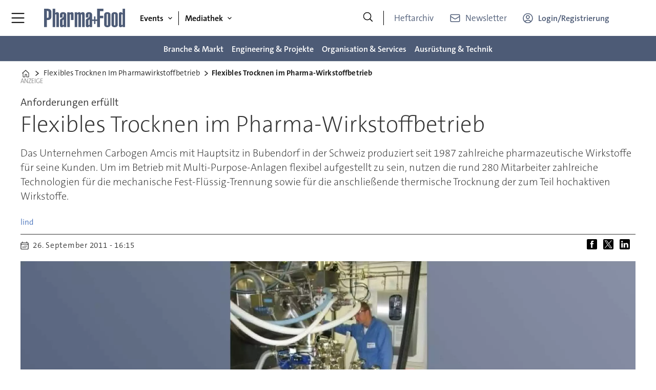

--- FILE ---
content_type: text/html; charset=UTF-8
request_url: https://www.pharma-food.de/flexibles-trocknen-im-pharmawirkstoffbetrieb/2287180
body_size: 28780
content:
<!DOCTYPE html>
<html lang="de-DE" dir="ltr" class="resp_fonts">

    <head>
                
                <title>Flexibles Trocknen im Pharma-Wirkstoffbetrieb</title>
                <meta name="title" content="Flexibles Trocknen im Pharma-Wirkstoffbetrieb">
                <meta name="description" content="Das Unternehmen Carbogen Amcis mit Hauptsitz in Bubendorf in der Schweiz produziert seit 1987 zahlreiche pharmazeutische Wirkstoffe für seine Kunden. Um im Betrieb mit Multi-Purpose-Anlagen flexibel aufgestellt zu sein, nutzen die rund 280 Mitarbeiter">
                <meta http-equiv="Content-Type" content="text/html; charset=utf-8">
                <link rel="canonical" href="https://www.pharma-food.de/flexibles-trocknen-im-pharmawirkstoffbetrieb/2287180">
                <meta name="viewport" content="width=device-width, initial-scale=1">
                
                
                <meta name="robots" content="index, follow">
                <meta property="og:type" content="article">
                <meta property="og:title" content="Flexibles Trocknen im Pharma-Wirkstoffbetrieb">
                <meta property="og:description" content="Das Unternehmen Carbogen Amcis mit Hauptsitz in Bubendorf in der Schweiz produziert seit 1987 zahlreiche pharmazeutische Wirkstoffe für seine Kunden. Um im Betrieb mit Multi-Purpose-Anlagen flexibel aufgestellt zu sein, nutzen die rund 280 Mitarbeiter">
                <meta property="article:published_time" content="2011-09-26T14:15:00.000Z">
                <meta property="article:modified_time" content="2011-09-26T14:15:00.000Z">
                <meta property="article:author" content="lind ">
                <meta property="article:tag" content="wirkstoffproduktion">
                <meta property="article:tag" content="inbetriebnahme">
                <meta property="article:tag" content="pharmazeutische wirkstoffe">
                <meta property="article:tag" content="feststofftechnik">
                <meta property="article:tag" content="cip reinigung">
                <meta property="og:image" content="https://image.pharma-food.de/2287291.jpg?imageId=2287291&panox=0&panoy=0&panow=0&panoh=0&width=1200&height=683">
                <meta property="og:image:width" content="1200">
                <meta property="og:image:height" content="684">
                <meta name="twitter:card" content="summary_large_image">
                
                <meta name="twitter:title" content="Flexibles Trocknen im Pharma-Wirkstoffbetrieb">
                <meta name="twitter:description" content="Das Unternehmen Carbogen Amcis mit Hauptsitz in Bubendorf in der Schweiz produziert seit 1987 zahlreiche pharmazeutische Wirkstoffe für seine Kunden. Um im Betrieb mit Multi-Purpose-Anlagen flexibel aufgestellt zu sein, nutzen die rund 280 Mitarbeiter">
                <meta name="twitter:image" content="https://image.pharma-food.de/2287291.jpg?imageId=2287291&panox=0&panoy=0&panow=0&panoh=0&width=1200&height=683">
                <link rel="alternate" type="application/json+oembed" href="https://www.pharma-food.de/flexibles-trocknen-im-pharmawirkstoffbetrieb/2287180?lab_viewport=oembed">
                <!-- Set global Site Params -->
                <script>
                    if (!window.SITE_PARAMS) {
                    window.SITE_PARAMS = {
                        ALIAS : 'pf',
                        NAME : 'puf',
                        FAPI_TOK : 'Mn38n-Wnfi+#8$ndvoiU!P',
                        FAPI_URLS : {
                            prod: 'https://api.industrie-netzwerk.media/v1',
                            dev: 'https://api-dev.industrie-netzwerk.media/v1'
                        },
                        LANG:'de-DE'
                    };
                        if (window.SITE_PARAMS.ALIAS == 'allel'){window.SITE_PARAMS.ALIAS = 'all'};
                }</script>
                <!-- Google Consent Mode v2 -->
                <script>
                    window.dataLayer = window.dataLayer || [];
                    window.gtag = function() { dataLayer.push(arguments); }
                        window.gtag('consent', 'default', {
                        ad_storage: 'denied',
                        analytics_storage: 'denied',
                        ad_user_data: 'denied',
                        ad_personalization: 'denied',
                        wait_for_update: 500
                    });
                </script>
                <!-- End Google Consent Mode v2 -->
                <script src="/view-resources/public/common/iaid/model.js" data-cookieconsent="ignore"></script>
                
                <script>const type = 'page_article';</script>
                <script >if (!window.ULTIMA_PIANO) {
window.ULTIMA_PIANO = {
AID : 'Xh4v9NDlpe',
SHARD : 'experience-eu.piano.io',
SCRIPT_ID : 'piano-experience-loader'
};
}</script>
                
                
                <meta property="og:url" content="https://www.pharma-food.de/flexibles-trocknen-im-pharmawirkstoffbetrieb/2287180">
                        <link type="image/png" rel="icon" href="/view-resources/ultima/public/pf/favicon.ico">
                        <link type="image/png" rel="icon" sizes="96x96" href="/view-resources/ultima/public/pf/favicon-96x96.png">
                        <link type="image/png" rel="apple-touch-icon" sizes="180x180" href="/view-resources/ultima/public/pf/apple-touch-icon.png">
                        <link type="image/png" rel="android-chrome" sizes="192x192" href="/view-resources/ultima/public/pf/web-app-manifest-192x192.png">
                <link rel="stylesheet" href="/view-resources/view/css/grid.css?v=1768307600-L4">
                <link rel="stylesheet" href="/view-resources/view/css/main.css?v=1768307600-L4">
                <link rel="stylesheet" href="/view-resources/view/css/colors.css?v=1768307600-L4">
                <link rel="stylesheet" href="/view-resources/view/css/print.css?v=1768307600-L4" media="print">
                <link rel="stylesheet" href="/view-resources/view/css/foundation-icons/foundation-icons.css?v=1768307600-L4">
                <link rel="stylesheet" href="/view-resources/ultima/view/css/site/pf.css?v=1768307600-L4">
                <style data-key="custom_properties">
                    :root{--primary: rgba(0,0,0,1);--secondary: rgba(255,255,255,1);--tertiary: rgba(77,91,118,1);--quaternary: rgba(195,22,34,1);--quinary: rgba(51,51,51,1);--senary: rgba(195,22,34,1);--bg-primary: rgba(0,0,0,1);--bg-secondary: rgba(255,255,255,1);--bg-tertiary: rgba(238,238,238,1);--bg-quaternary: rgba(77,91,118,1);--bg-quinary: rgba(195,22,34,1);--bg-senary: rgba(51,51,51,1);}
                </style>
                <style data-key="background_colors">
                    .bg-primary {background-color: rgba(0,0,0,1);color: #fff;}.bg-secondary {background-color: rgba(255,255,255,1);}.bg-tertiary {background-color: rgba(238,238,238,1);}.bg-quaternary {background-color: rgba(77,91,118,1);color: #fff;}.bg-quinary {background-color: rgba(195,22,34,1);color: #fff;}.bg-senary {background-color: rgba(51,51,51,1);color: #fff;}@media (max-width: 1023px) { .color_mobile_bg-primary {background-color: rgba(0,0,0,1);color: #fff;}}@media (max-width: 1023px) { .color_mobile_bg-secondary {background-color: rgba(255,255,255,1);}}@media (max-width: 1023px) { .color_mobile_bg-tertiary {background-color: rgba(238,238,238,1);}}@media (max-width: 1023px) { .color_mobile_bg-quaternary {background-color: rgba(77,91,118,1);color: #fff;}}@media (max-width: 1023px) { .color_mobile_bg-quinary {background-color: rgba(195,22,34,1);color: #fff;}}@media (max-width: 1023px) { .color_mobile_bg-senary {background-color: rgba(51,51,51,1);color: #fff;}}
                </style>
                <style data-key="background_colors_opacity">
                    .bg-primary.op-bg_20 {background-color: rgba(0, 0, 0, 0.2);color: #fff;}.bg-primary.op-bg_40 {background-color: rgba(0, 0, 0, 0.4);color: #fff;}.bg-primary.op-bg_60 {background-color: rgba(0, 0, 0, 0.6);color: #fff;}.bg-primary.op-bg_80 {background-color: rgba(0, 0, 0, 0.8);color: #fff;}.bg-secondary.op-bg_20 {background-color: rgba(255, 255, 255, 0.2);}.bg-secondary.op-bg_40 {background-color: rgba(255, 255, 255, 0.4);}.bg-secondary.op-bg_60 {background-color: rgba(255, 255, 255, 0.6);}.bg-secondary.op-bg_80 {background-color: rgba(255, 255, 255, 0.8);}.bg-tertiary.op-bg_20 {background-color: rgba(238, 238, 238, 0.2);}.bg-tertiary.op-bg_40 {background-color: rgba(238, 238, 238, 0.4);}.bg-tertiary.op-bg_60 {background-color: rgba(238, 238, 238, 0.6);}.bg-tertiary.op-bg_80 {background-color: rgba(238, 238, 238, 0.8);}.bg-quaternary.op-bg_20 {background-color: rgba(77, 91, 118, 0.2);color: #fff;}.bg-quaternary.op-bg_40 {background-color: rgba(77, 91, 118, 0.4);color: #fff;}.bg-quaternary.op-bg_60 {background-color: rgba(77, 91, 118, 0.6);color: #fff;}.bg-quaternary.op-bg_80 {background-color: rgba(77, 91, 118, 0.8);color: #fff;}.bg-quinary.op-bg_20 {background-color: rgba(195, 22, 34, 0.2);color: #fff;}.bg-quinary.op-bg_40 {background-color: rgba(195, 22, 34, 0.4);color: #fff;}.bg-quinary.op-bg_60 {background-color: rgba(195, 22, 34, 0.6);color: #fff;}.bg-quinary.op-bg_80 {background-color: rgba(195, 22, 34, 0.8);color: #fff;}.bg-senary.op-bg_20 {background-color: rgba(51, 51, 51, 0.2);color: #fff;}.bg-senary.op-bg_40 {background-color: rgba(51, 51, 51, 0.4);color: #fff;}.bg-senary.op-bg_60 {background-color: rgba(51, 51, 51, 0.6);color: #fff;}.bg-senary.op-bg_80 {background-color: rgba(51, 51, 51, 0.8);color: #fff;}@media (max-width: 1023px) { .color_mobile_bg-primary.op-bg_20 {background-color: rgba(0, 0, 0, 0.2);color: #fff;}}@media (max-width: 1023px) { .color_mobile_bg-primary.op-bg_40 {background-color: rgba(0, 0, 0, 0.4);color: #fff;}}@media (max-width: 1023px) { .color_mobile_bg-primary.op-bg_60 {background-color: rgba(0, 0, 0, 0.6);color: #fff;}}@media (max-width: 1023px) { .color_mobile_bg-primary.op-bg_80 {background-color: rgba(0, 0, 0, 0.8);color: #fff;}}@media (max-width: 1023px) { .color_mobile_bg-secondary.op-bg_20 {background-color: rgba(255, 255, 255, 0.2);}}@media (max-width: 1023px) { .color_mobile_bg-secondary.op-bg_40 {background-color: rgba(255, 255, 255, 0.4);}}@media (max-width: 1023px) { .color_mobile_bg-secondary.op-bg_60 {background-color: rgba(255, 255, 255, 0.6);}}@media (max-width: 1023px) { .color_mobile_bg-secondary.op-bg_80 {background-color: rgba(255, 255, 255, 0.8);}}@media (max-width: 1023px) { .color_mobile_bg-tertiary.op-bg_20 {background-color: rgba(238, 238, 238, 0.2);}}@media (max-width: 1023px) { .color_mobile_bg-tertiary.op-bg_40 {background-color: rgba(238, 238, 238, 0.4);}}@media (max-width: 1023px) { .color_mobile_bg-tertiary.op-bg_60 {background-color: rgba(238, 238, 238, 0.6);}}@media (max-width: 1023px) { .color_mobile_bg-tertiary.op-bg_80 {background-color: rgba(238, 238, 238, 0.8);}}@media (max-width: 1023px) { .color_mobile_bg-quaternary.op-bg_20 {background-color: rgba(77, 91, 118, 0.2);color: #fff;}}@media (max-width: 1023px) { .color_mobile_bg-quaternary.op-bg_40 {background-color: rgba(77, 91, 118, 0.4);color: #fff;}}@media (max-width: 1023px) { .color_mobile_bg-quaternary.op-bg_60 {background-color: rgba(77, 91, 118, 0.6);color: #fff;}}@media (max-width: 1023px) { .color_mobile_bg-quaternary.op-bg_80 {background-color: rgba(77, 91, 118, 0.8);color: #fff;}}@media (max-width: 1023px) { .color_mobile_bg-quinary.op-bg_20 {background-color: rgba(195, 22, 34, 0.2);color: #fff;}}@media (max-width: 1023px) { .color_mobile_bg-quinary.op-bg_40 {background-color: rgba(195, 22, 34, 0.4);color: #fff;}}@media (max-width: 1023px) { .color_mobile_bg-quinary.op-bg_60 {background-color: rgba(195, 22, 34, 0.6);color: #fff;}}@media (max-width: 1023px) { .color_mobile_bg-quinary.op-bg_80 {background-color: rgba(195, 22, 34, 0.8);color: #fff;}}@media (max-width: 1023px) { .color_mobile_bg-senary.op-bg_20 {background-color: rgba(51, 51, 51, 0.2);color: #fff;}}@media (max-width: 1023px) { .color_mobile_bg-senary.op-bg_40 {background-color: rgba(51, 51, 51, 0.4);color: #fff;}}@media (max-width: 1023px) { .color_mobile_bg-senary.op-bg_60 {background-color: rgba(51, 51, 51, 0.6);color: #fff;}}@media (max-width: 1023px) { .color_mobile_bg-senary.op-bg_80 {background-color: rgba(51, 51, 51, 0.8);color: #fff;}}
                </style>
                <style data-key="border_colors">
                    .border-bg-primary{--border-color: var(--bg-primary);}.mobile_border-bg-primary{--mobile-border-color: var(--bg-primary);}.border-bg-secondary{--border-color: var(--bg-secondary);}.mobile_border-bg-secondary{--mobile-border-color: var(--bg-secondary);}.border-bg-tertiary{--border-color: var(--bg-tertiary);}.mobile_border-bg-tertiary{--mobile-border-color: var(--bg-tertiary);}.border-bg-quaternary{--border-color: var(--bg-quaternary);}.mobile_border-bg-quaternary{--mobile-border-color: var(--bg-quaternary);}.border-bg-quinary{--border-color: var(--bg-quinary);}.mobile_border-bg-quinary{--mobile-border-color: var(--bg-quinary);}.border-bg-senary{--border-color: var(--bg-senary);}.mobile_border-bg-senary{--mobile-border-color: var(--bg-senary);}
                </style>
                <style data-key="font_colors">
                    .primary {color: rgba(0,0,0,1) !important;}.secondary {color: rgba(255,255,255,1) !important;}.tertiary {color: rgba(77,91,118,1) !important;}.quaternary {color: rgba(195,22,34,1) !important;}.quinary {color: rgba(51,51,51,1) !important;}.senary {color: rgba(195,22,34,1) !important;}@media (max-width: 1023px) { .color_mobile_primary {color: rgba(0,0,0,1) !important;}}@media (max-width: 1023px) { .color_mobile_secondary {color: rgba(255,255,255,1) !important;}}@media (max-width: 1023px) { .color_mobile_tertiary {color: rgba(77,91,118,1) !important;}}@media (max-width: 1023px) { .color_mobile_quaternary {color: rgba(195,22,34,1) !important;}}@media (max-width: 1023px) { .color_mobile_quinary {color: rgba(51,51,51,1) !important;}}@media (max-width: 1023px) { .color_mobile_senary {color: rgba(195,22,34,1) !important;}}
                </style>
                <style data-key="image_gradient">
                    .image-gradient-bg-primary{--background-color: var(--bg-primary);}.color_mobile_image-gradient-bg-primary{--mobile-background-color: var(--bg-primary);}.image-gradient-bg-secondary{--background-color: var(--bg-secondary);}.color_mobile_image-gradient-bg-secondary{--mobile-background-color: var(--bg-secondary);}.image-gradient-bg-tertiary{--background-color: var(--bg-tertiary);}.color_mobile_image-gradient-bg-tertiary{--mobile-background-color: var(--bg-tertiary);}.image-gradient-bg-quaternary{--background-color: var(--bg-quaternary);}.color_mobile_image-gradient-bg-quaternary{--mobile-background-color: var(--bg-quaternary);}.image-gradient-bg-quinary{--background-color: var(--bg-quinary);}.color_mobile_image-gradient-bg-quinary{--mobile-background-color: var(--bg-quinary);}.image-gradient-bg-senary{--background-color: var(--bg-senary);}.color_mobile_image-gradient-bg-senary{--mobile-background-color: var(--bg-senary);}
                </style>
                <style data-key="custom_css_variables">
                :root {
                    --lab_page_width: 1088px;
                    --lab_columns_gutter: 11px;
                    --space-top: 120;
                    --space-top-adnuntiusAd: ;
                }

                @media(max-width: 767px) {
                    :root {
                        --lab_columns_gutter: 10px;
                    }
                }

                @media(min-width: 767px) {
                    :root {
                    }
                }
                </style>
<script src="/view-resources/public/common/JWTCookie.js?v=1768307600-L4"></script>
<script src="/view-resources/public/common/Paywall.js?v=1768307600-L4"></script>
                <script>
                window.Dac = window.Dac || {};
                (function () {
                    if (navigator) {
                        window.Dac.clientData = {
                            language: navigator.language,
                            userAgent: navigator.userAgent,
                            innerWidth: window.innerWidth,
                            innerHeight: window.innerHeight,
                            deviceByMediaQuery: getDeviceByMediaQuery(),
                            labDevice: 'desktop', // Device from labrador
                            device: 'desktop', // Device from varnish
                            paywall: {
                                isAuthenticated: isPaywallAuthenticated(),
                                toggleAuthenticatedContent: toggleAuthenticatedContent,
                                requiredProducts: [],
                            },
                            page: {
                                id: '2287180',
                                extId: 'pharmafood-297299'
                            },
                            siteAlias: 'pf',
                            debug: window.location.href.includes('debug=1')
                        };
                        function getDeviceByMediaQuery() {
                            if (window.matchMedia('(max-width: 767px)').matches) return 'mobile';
                            if (window.matchMedia('(max-width: 1023px)').matches) return 'tablet';
                            return 'desktop';
                        }

                        function isPaywallAuthenticated() {
                            if (window.Dac && window.Dac.JWTCookie) {
                                var JWTCookie = new Dac.JWTCookie({ debug: false });
                                return JWTCookie.isAuthenticated();
                            }
                            return false;
                        }

                        function toggleAuthenticatedContent(settings) {
                            if (!window.Dac || !window.Dac.Paywall) {
                                return;
                            }
                            var Paywall = new Dac.Paywall();
                            var updateDOM = Paywall.updateDOM;

                            if(settings && settings.displayUserName) {
                                var userName = Paywall.getUserName().then((userName) => {
                                    updateDOM(userName !== false, userName, settings.optionalGreetingText);
                                });
                            } else {
                                updateDOM(window.Dac.clientData.paywall.isAuthenticated);
                            }
                        }
                    }
                }());
                </script>                    <script type="module" src="/view-resources/baseview/public/common/baseview/moduleHandlers.js?v=1768307600-L4" data-cookieconsent="ignore"></script>
<!-- Google Tag Manager -->
<script>
    window.dataLayer = window.dataLayer || [];
</script>
<script>(function(w,d,s,l,i){w[l]=w[l]||[];w[l].push({'gtm.start':
new Date().getTime(),event:'gtm.js'});var f=d.getElementsByTagName(s)[0],
j=d.createElement(s),dl=l!='dataLayer'?'&l='+l:'';j.async=true;j.src=
'https://www.googletagmanager.com/gtm.js?id='+i+dl;f.parentNode.insertBefore(j,f);
})(window,document,'script','dataLayer','GTM-MZBQCHH9');</script>

                        <script async src="https://securepubads.g.doubleclick.net/tag/js/gpt.js"></script>
                        <script>
                            window.googletag = window.googletag || {cmd: []};

                            googletag.cmd.push(function() {
                                var handleAsTablet = (Dac.clientData.device === 'tablet' || Dac.clientData.innerWidth < 1316);

                                if (!(handleAsTablet && 'true' === 'true')) {
                                    googletag
                                        .defineSlot('/21778037172/skyscraper_1', [[120,600], [160,600], [200,600], [300,600]], 'skyscraper_1')
                                        .addService(googletag.pubads());
                                }
                                if (!(handleAsTablet && '' === 'true')) {
                                    googletag
                                        .defineSlot('/21778037172/billboard_1', [[800,250], [940,250], [970,250], [1000,250]], 'billboard_1')
                                        .addService(googletag.pubads());
                                }
                                if (!(handleAsTablet && '' === 'true')) {
                                    googletag
                                        .defineSlot('/21778037172/super_banner_1', [[300,250], [320,50], [320,100], [468,60], [468,80], [600,90], [728,90], [800,250], [940,90], [940,250], "fluid"], 'super_banner_1')
                                        .addService(googletag.pubads());
                                }
                                if (!(handleAsTablet && '' === 'true')) {
                                    googletag
                                        .defineSlot('/21778037172/super_banner_2', [[300,250], [320,50], [320,100], [468,60], [468,80], [600,90], [728,90], [800,250], [940,90], [940,250]], 'super_banner_2')
                                        .addService(googletag.pubads());
                                }
                                if (!(handleAsTablet && 'true' === 'true')) {
                                    googletag
                                        .defineSlot('/21778037172/skyscraper_2', [[120,600], [160,600], [200,600], [300,600]], 'skyscraper_2')
                                        .addService(googletag.pubads());
                                }
                                if (!(handleAsTablet && 'true' === 'true')) {
                                    googletag
                                        .defineSlot('/21778037172/skyscraper_3', [[120,600], [160,600], [200,600], [300,600]], 'skyscraper_3')
                                        .addService(googletag.pubads());
                                }
                                if (!(handleAsTablet && '' === 'true')) {
                                    googletag
                                        .defineSlot('/21778037172/content_ad_1', [[300,250]], 'content_ad_1')
                                        .addService(googletag.pubads());
                                }
                                if (!(handleAsTablet && '' === 'true')) {
                                    googletag
                                        .defineSlot('/21778037172/content_ad_2', [[300,250]], 'content_ad_2')
                                        .addService(googletag.pubads());
                                }
                                if (!(handleAsTablet && '' === 'true')) {
                                    googletag
                                        .defineSlot('/21778037172/content_ad_3', [[300,250]], 'content_ad_3')
                                        .addService(googletag.pubads());
                                }
                                if (!(handleAsTablet && '' === 'true')) {
                                    googletag
                                        .defineSlot('/21778037172/content_ad_4', [[300,250], [300,600]], 'content_ad_4')
                                        .addService(googletag.pubads());
                                }
                                if (!(handleAsTablet && '' === 'true')) {
                                    googletag
                                        .defineSlot('/21778037172/content_ad_5', [[300,250]], 'content_ad_5')
                                        .addService(googletag.pubads());
                                }
                                if (!(handleAsTablet && '' === 'true')) {
                                    googletag
                                        .defineSlot('/21778037172/content_ad_6', [[300,250]], 'content_ad_6')
                                        .addService(googletag.pubads());
                                }
                                if (!(handleAsTablet && '' === 'true')) {
                                    googletag
                                        .defineSlot('/21778037172/baseboard_1', [[300,250], [320,50], [320,100], [728,90], [960,90]], 'baseboard_1')
                                        .addService(googletag.pubads());
                                }

                                googletag.pubads().setTargeting("env", "prod");
                                googletag.pubads().setTargeting("site", "pf");
                                googletag.pubads().setTargeting("section", "");
                                googletag.pubads().setTargeting("context", "article");
                                googletag.pubads().setTargeting("tags", "wirkstoffproduktion,inbetriebnahme,pharmazeutische wirkstoffe,feststofftechnik,cip reinigung");
                                googletag.pubads().setTargeting("ID", "2287180");

                                var useLadyLoading = true || false;
                                if (useLadyLoading) {
                                    googletag.pubads().enableLazyLoad({
                                        fetchMarginPercent: 150 || 150, // Fetch ad content when it is within 1.5 viewports of the visible area
                                        renderMarginPercent: 150 || 150,  // Render ads when they are within 1.5 viewports of the visible area
                                        mobileScaling: 2.0
                                    });
                                }
                                
                                googletag.pubads().enableSingleRequest();
                                googletag.pubads().collapseEmptyDivs();
                                googletag.enableServices();
                            });
                        </script>
                <style id="dachser-vieweditor-styles">
                    .font-TheSansC5 { font-family: "TheSansC5" !important; }
                    .font-TheSansC5.font-weight-light { font-weight: 200 !important; }
                    .font-TheSansC5.font-weight-normal { font-weight: 400 !important; }
                    .font-TheSansC5.font-weight-bold { font-weight: 600 !important; }
                    .font-TheSansC5.font-weight-black { font-weight: 800 !important; }
                </style>
                <style id="css_variables"></style>
                <script>
                    window.dachserData = {
                        _data: {},
                        _instances: {},
                        get: function(key) {
                            return dachserData._data[key] || null;
                        },
                        set: function(key, value) {
                            dachserData._data[key] = value;
                        },
                        push: function(key, value) {
                            if (!dachserData._data[key]) {
                                dachserData._data[key] = [];
                            }
                            dachserData._data[key].push(value);
                        },
                        setInstance: function(key, identifier, instance) {
                            if (!dachserData._instances[key]) {
                                dachserData._instances[key] = {};
                            }
                            dachserData._instances[key][identifier] = instance;
                        },
                        getInstance: function(key, identifier) {
                            return dachserData._instances[key] ? dachserData._instances[key][identifier] || null : null;
                        },
                        reflow: () => {}
                    };
                </script>
                
                <script type="application/ld+json">
                [{"@context":"http://schema.org","@type":"WebSite","name":"puf","url":"https://www.pharma-food.de"},{"@context":"https://schema.org","@type":"NewsArticle","headline":"Flexibles Trocknen im Pharma-Wirkstoffbetrieb","description":"Das Unternehmen Carbogen Amcis mit Hauptsitz in Bubendorf in der Schweiz produziert seit 1987 zahlreiche pharmazeutische Wirkstoffe für seine Kunden. Um im Betrieb mit Multi-Purpose-Anlagen flexibel aufgestellt zu sein, nutzen die rund 280 Mitarbeiter","mainEntityOfPage":{"@id":"https://www.pharma-food.de/flexibles-trocknen-im-pharmawirkstoffbetrieb/2287180"},"availableLanguage":[{"@type":"Language","alternateName":"de-DE"}],"image":["https://image.pharma-food.de/?imageId=2287291&width=1200","https://image.pharma-food.de/?imageId=2287348&width=1200","https://image.pharma-food.de/?imageId=2287430&width=1200","https://image.pharma-food.de/?imageId=2287520&width=1200","https://image.pharma-food.de/?imageId=2287586&width=1200"],"keywords":"wirkstoffproduktion, inbetriebnahme, pharmazeutische wirkstoffe, feststofftechnik, cip reinigung","author":[{"@type":"Person","name":"lind "}],"publisher":{"@type":"Organization","name":"puf","logo":{"@type":"ImageObject","url":"/view-resources/ultima/public/pf/pf-logo-cropped.svg"}},"datePublished":"2011-09-26T14:15:00.000Z","dateModified":"2011-09-26T14:15:00.000Z"}]
                </script>                
                
                
                


                <script>
                    /* ----------  Piano bootstrap queue (User-Daten)  ----------------------- */
                    window.tp = window.tp || [];
                    /* Basis-Setup */
                    tp.push(['setUsePianoIdUserProvider', true]);
                    tp.push(['addHandler', 'loginSuccess', ev => {
                        if (ev.source === 'PIANOID') location.reload();
                    }]);

                    /* ----------------------------------------------------------------------- */
                    /* 1) Tags / Section / Paywall aus Template                                */
                    (() => {
                        if (type === 'page_article') {
                            const tagsString = 'wirkstoffproduktion,inbetriebnahme,pharmazeutische wirkstoffe,feststofftechnik,cip reinigung';
                            const section = '';
                            const freeAccess = '';
                            const regWall = '';
                            const payWall = '';
                            const payWallPremium = '';

                            // Optional: Debug-Log für Zonen-Parameter
                            console.log('Zone-Flags:', { freeAccess, regWall, payWall, payWallPremium });

                            const tags = tagsString
                                    ? tagsString.split(',').map(t => t.trim()).filter(Boolean)
                                    : [];

                            if (tags && tags.length > 0) {
                                tp.push(['setTags', tags]);
                            }
                            if (section) {
                                tp.push(['setContentSection', section]);
                            }

                            let zone = 'Freemium';
                            if (freeAccess === '1') {
                                zone = 'FreeAccess';
                            } else if (regWall === '1') {
                                zone = 'RegWall';
                            } else if (payWall === '1') {
                                zone = 'PayWall';
                            } else if (payWallPremium === '1') {
                                zone = 'PayWallPremium';
                            }
                            console.log('Set zone:', zone);
                            tp.push(['setZone', zone]);

                        }
                    })();

                    /* ----------------------------------------------------------------------- */
                    /* 2) Init: schiebt nur User-Infos in den dataLayer                        */
                    tp.push(['init', () => {

                        if (tp.user.isUserValid()) {

                            const mapCF = {
                                jobFunction: 'jobf',
                                jobtitle: 'jobt',
                                primaryBusiness: 'orgtype',
                                purchasingauthority: 'purchauth',
                                company: 'coname',
                                joblevel: 'jobl',
                                state: 'locat'
                            };
                            const cfToKv = (ext = {}) => {
                                const out = {};
                                (ext.custom_field_values || []).forEach(cf => {
                                    const key = mapCF[cf.field_name] || cf.field_name;
                                    let val = cf.value;
                                    if (Array.isArray(val)) val = val.join('|');
                                    else if (typeof val === 'string' && val.startsWith('[')) {
                                        try {
                                            val = JSON.parse(val).join('|');
                                        } catch {
                                            val = val.replace(/^\[|\]$/g, '');
                                        }
                                    }
                                    out[key] = `|${val}|`;
                                });
                                return out;
                            };

                            const pushUserDL = (ext) => {
                                const loggedIn = true;
                                const userId = ext?.uid || '';

                                window.dataLayer = window.dataLayer || [];
                                window.dataLayer.push({
                                    event: 'pianoUser',
                                    UserID: userId,
                                    LoggedIn: String(loggedIn),
                                    UserStateLoggedIn: String(loggedIn),
                                    ...cfToKv(ext)
                                });
                                console.log('[Piano] User data → dataLayer', userId, loggedIn);
                            };

                            const run = () => {
                                if (tp.pianoId?.loadExtendedUser) {
                                    tp.pianoId.loadExtendedUser({
                                        formName: 'extended_user',
                                        extendedUserLoaded: pushUserDL,
                                        error: err => {
                                            console.warn('[Piano] extendedUser error', err);
                                            pushUserDL(null);
                                        }
                                    });
                                } else {
                                    pushUserDL(null);   /* Fallback ohne Extended-User */
                                }
                            };

                            if (document.readyState === 'loading') {
                                document.addEventListener('DOMContentLoaded', run, {once: true});
                            } else {
                                run();
                            }
                        }else {
                            window.dataLayer = window.dataLayer || [];
                            window.dataLayer.push({
                                event: 'pianoUser',
                                UserID: '',
                                LoggedIn: String(false),
                                UserStateLoggedIn: String(false),
                            });
                            console.log('[Piano] User data → dataLayer', '', false);
                        }
                    }]);
                </script>

                <script async src="/view-resources/ultima/public/common/piano/piano_loader.js"></script>

        <script src="/view-resources/ultima/public/common/embedGuardJS/embedGuardWorker.js"></script>        <meta property="article:section" content="">


        <style>
            :root {
                --bodytext-width: var(--large-12-width);
                
            }
        </style>
        
        
    </head>

    <body class="l4 article site_pf custom-bodytext-width"
        
        
        >

<!-- Google Tag Manager (noscript) -->
<noscript><iframe src="https://www.googletagmanager.com/ns.html?id=GTM-MZBQCHH9"
height="0" width="0" style="display:none;visibility:hidden"></iframe></noscript>
<!-- End Google Tag Manager (noscript) -->        
        <script>
        document.addEventListener("DOMContentLoaded", (event) => {
            setScrollbarWidth();
            window.addEventListener('resize', setScrollbarWidth);
        });
        function setScrollbarWidth() {
            const root = document.querySelector(':root');
            const width = (window.innerWidth - document.body.offsetWidth < 21) ? window.innerWidth - document.body.offsetWidth : 15;
            root.style.setProperty('--lab-scrollbar-width', `${ width }px`);
        }
        </script>

        
        <a href="#main" class="skip-link">Jump to main content</a>

        <header class="pageElement pageHeader">
    <div class="row mainrow grid-fixed">
    <div class="section mainline">
    <div class="hamburger to-be-expanded" data-id="pageElements-4">
    <div class="positionRelative">
        <span class="hamburger-button hamburger-expander ">
            <button class="burger-btn" aria-label="Menü öffnen" aria-expanded="false" aria-controls="hamburger-container" aria-haspopup="menu">
                    <i class="open fi-list"></i>
                    <i class="close fi-x"></i>
            </button>
        </span>
            <div class="hamburger-container" id="hamburger-container">        
                <div data-id="pageElements-5" class="search visible dac-hidden-desktop-up">

        <button class="search-button" aria-label="Suche" >
                <i class="open fi-magnifying-glass"></i>
                <i class="close fi-x"></i>
        </button>

    <form class="search-container" action="/cse" method="get" role="search">
        <label for="search-input-5" class="visuallyhidden">Suche</label>
        <input type="text" id="search-input-5" name="q" placeholder="Suche...">
    </form>
</div>

    <script>
        if (document.querySelector('[data-id="pageElements-5"] .search-button')) {
            document.querySelector('[data-id="pageElements-5"] .search-button').addEventListener('click', (event) => {
                document.querySelector('[data-id="pageElements-5"] .search-container').submit();
            }, false);
        }
    </script>
<nav class="navigation btn-login dropdownMenu expandable">
	<ul class="menu-list">
			<li class="first-list-item has-children">
				<span tabindex="0">Events</span>
				<ul class="children">
					<li class="">
						<a href="/events" target="_self">Events</a>
					</li>
					<li class="">
						<a href="/events-expertenforum-containment" target="_self">Expertenforum Containment</a>
					</li>
					<li class="">
						<a href="/events-engineering-summit" target="_self">Engineering Summit</a>
					</li>
				</ul>
			</li>
			<li class="first-list-item has-children">
				<span tabindex="0">Mediathek</span>
				<ul class="children">
					<li class="">
						<a href="/whitepaper" target="_self">Mediathek</a>
					</li>
					<li class="">
						<a href="/whitepaper" target="_self">Whitepaper</a>
					</li>
					<li class="">
						<a href="/webinare" target="_self">Webinare</a>
					</li>
				</ul>
			</li>
			<li class="first-list-item ">
				<a href="/branche-markt" target="_self">Branche &amp; Markt</a>
			</li>
			<li class="first-list-item ">
				<a href="/engineering-projekte" target="_self">Engineering &amp; Projekte</a>
			</li>
			<li class="first-list-item ">
				<a href="/organisation-services" target="_self">Organisation &amp; Services</a>
			</li>
			<li class="first-list-item ">
				<a href="/ausruestung-technik" target="_self">Ausrüstung &amp; Technik</a>
			</li>
	</ul>
</nav>

		<script>
			(function () {
				// This is only called when the user presses the escape key.
				function closeElement(event, element) {
					if (event.key === 'Escape') {
						window.removeEventListener('keydown', closeElement);

						// Get all expanded elements and close them
						const expanded = document.querySelectorAll('nav.dropdownMenu.expandable .has-children.expanded');
						for (let i = 0; i < expanded.length; i++) {
							expanded[i].classList.remove('expanded');
							
							// Traverse up from the element the user has selected to see if it is a child of the expanded element
							// If it is, set focus to the first child, as that is the span element with tabindex. 
							// This is so that if the user has moved on from the menu, we shouldn't mess with the focus and flow
							if (document.activeElement.closest('.has-children') === expanded[i]) {
								expanded[i].children[0].focus();
							}
						}
					}
				}

				function toggleElement(event, element) {
					// Prevent the default link behavior
					event.preventDefault();

					// Check if there are other expanded elements and close them
					const expanded = document.querySelectorAll('nav.dropdownMenu.expandable .has-children.expanded');
					for (let i = 0; i < expanded.length; i++) {
						if (expanded[i] !== element.parentElement) {
							expanded[i].classList.remove('expanded');
						}
					}

					// Toggle the class "expanded" on the parent element
					// We toggle instead of add/remove the class because we don't know if we are opening or closing the element
					element.parentElement.classList.toggle('expanded');

					window.addEventListener('keydown', closeElement);
				}

				// Add extra element for carat and toggle functionality after the span or a element
				function addCarat(element) {
					const carat = document.createElement('span');
					carat.classList.add('carat');
					carat.tabIndex = '0';
					const sibling = element.querySelector(':scope > a') || element.querySelector(':scope > span');
					element.insertBefore(carat, sibling.nextSibling);
					element.tabIndex = '-1';
					if (sibling.tagName === 'A') {
						sibling.tabIndex = '0';
					} else if (sibling.tagName === 'SPAN') {
						sibling.tabIndex = '-1';
					}
				}

				// Get all elements with class "has-children" and add two events - one click event and one keydown event
				// Allow for the same expandable menu to be reused in different viewports by using different classes
				let classes = '';
				if (classes) {
					classes = '.' + classes.trim().split(' ').join('.');
				}

				const hasChildren = document.querySelectorAll(`nav.dropdownMenu${ classes }.expandable .has-children > span`);
				for (let i = 0; i < hasChildren.length; i++) {
					hasChildren[i].addEventListener('click', function(e) {
						toggleElement(e, this);
					});

					hasChildren[i].addEventListener('keydown', function (e) {
						// Check for both enter and space keys
						if (e.key === 'Enter' || e.key === ' ') {
							toggleElement(e, this);
						}
					});
				}

				// Get all elements with class "has-children" when toggleChildren is enabled and carat and toggle functionality 
				const hasChildrenToggle = document.querySelectorAll(`nav.dropdownMenu${ classes }.expandable.toggleChildren .has-children > span, nav.dropdownMenu${ classes }.expandable.toggleChildren .has-children > a`);
				for (let i = 0; i < hasChildrenToggle.length; i++) {

					// Add carat to the element
					addCarat(hasChildrenToggle[i].parentElement);

					if (hasChildrenToggle[i].tagName === 'A' || hasChildrenToggle[i].tagName === 'SPAN') {
						hasChildrenToggle[i].nextSibling.addEventListener('click', function(e) {
							toggleElement(e, hasChildrenToggle[i]);
						});

						hasChildrenToggle[i].nextSibling.addEventListener('keydown', function(e) {
							// Check for both enter and space keys
							if (e.key === 'Enter' || e.key === ' ') {
								toggleElement(e, hasChildrenToggle[i]);
							}
						});

						// Use with caution - ensure that parent li overlaps with child ul to avoid prematurely triggering leave
						if (hasChildrenToggle[i].closest('nav').classList.contains('toggleOnHover')) {
							hasChildrenToggle[i].addEventListener('mouseenter', function(e) {
								hasChildrenToggle[i].parentElement.classList.add('expanded');
							});

							hasChildrenToggle[i].parentElement.addEventListener('mouseleave', function(e) {
								hasChildrenToggle[i].parentElement.classList.remove('expanded');
							});
						}
					}
				}
			})();
		</script>


	<script>
		(function () {
			const menuLinks = document.querySelectorAll(`nav.dropdownMenu ul li a`);
			for (let i = 0; i < menuLinks.length; i++) {
				const link = menuLinks[i].pathname;
				if (link === window.location.pathname) {
					menuLinks[i].parentElement.classList.add('lab-link-active');
				} else {
					menuLinks[i].parentElement.classList.remove('lab-link-active');
				}
			}
		})();
	</script>

<nav class="navigation customMenu1">
	<ul class="menu-list">
			<li class="first-list-item ">
				<a href="https://www.industriejobs.de/Jobs/pharma-food" target="_blank">Stellenmarkt</a>
			</li>
			<li class="first-list-item ">
				<a href="https://markt.pharma-food.de/" target="_blank">Firmenverzeichnis</a>
			</li>
			<li class="first-list-item ">
				<a href="https://www.b2b-media-netzwerk.de/media/pharma-food" target="_blank">Media</a>
			</li>
			<li class="first-list-item ">
				<a href="https://fachzeitschriften.shop/products/pharma-food" target="_blank">Abo</a>
			</li>
			<li class="first-list-item ">
				<a href="/kontakt" target="_self">Kontakt</a>
			</li>
	</ul>
</nav>



	<script>
		(function () {
			const menuLinks = document.querySelectorAll(`nav.customMenu1 ul li a`);
			for (let i = 0; i < menuLinks.length; i++) {
				const link = menuLinks[i].pathname;
				if (link === window.location.pathname) {
					menuLinks[i].parentElement.classList.add('lab-link-active');
				} else {
					menuLinks[i].parentElement.classList.remove('lab-link-active');
				}
			}
		})();
	</script>

<nav class="navigation customMenu2">
	<ul class="menu-list">
			<li class="first-list-item btn-newsletter">
				<a href="/newsletter" target="_self">Newsletter</a>
			</li>
			<li class="first-list-item btn-login">
				<a href="/mein-konto" target="_self">Login&#x2F;Registrierung</a>
			</li>
	</ul>
</nav>



	<script>
		(function () {
			const menuLinks = document.querySelectorAll(`nav.customMenu2 ul li a`);
			for (let i = 0; i < menuLinks.length; i++) {
				const link = menuLinks[i].pathname;
				if (link === window.location.pathname) {
					menuLinks[i].parentElement.classList.add('lab-link-active');
				} else {
					menuLinks[i].parentElement.classList.remove('lab-link-active');
				}
			}
		})();
	</script>

<nav class="navigation customMenu3">
	<ul class="menu-list">
			<li class="first-list-item btn-linkedin">
				<a href="https://www.linkedin.com/company/pharma-food/" target="_blank">LinkedIn</a>
			</li>
			<li class="first-list-item btn-xing">
				<a href="https://www.xing.com/pages/pharma-food" target="_blank">Xing</a>
			</li>
	</ul>
</nav>



	<script>
		(function () {
			const menuLinks = document.querySelectorAll(`nav.customMenu3 ul li a`);
			for (let i = 0; i < menuLinks.length; i++) {
				const link = menuLinks[i].pathname;
				if (link === window.location.pathname) {
					menuLinks[i].parentElement.classList.add('lab-link-active');
				} else {
					menuLinks[i].parentElement.classList.remove('lab-link-active');
				}
			}
		})();
	</script>


            </div>
    </div>

</div>

<script>
    (function(){
        const burgerButton = document.querySelector('[data-id="pageElements-4"] .burger-btn');
        const dropdownCloseSection = document.querySelector('[data-id="pageElements-4"] .dropdown-close-section');

        function toggleDropdown() {
            // Toggle the expanded class and aria-expanded attribute
            document.querySelector('[data-id="pageElements-4"].hamburger.to-be-expanded').classList.toggle('expanded');
            burgerButton.setAttribute('aria-expanded', burgerButton.getAttribute('aria-expanded') === 'true' ? 'false' : 'true');
            burgerButton.setAttribute('aria-label', burgerButton.getAttribute('aria-expanded') === 'true' ? 'Menü schließen' : 'Menü öffnen');

            // This doesn't seem to do anything? But there's styling dependent on it some places
            document.body.classList.toggle('hamburger-expanded');
        }

        // Called via the eventlistener - if the key is Escape, toggle the dropdown and remove the eventlistener
        function closeDropdown(e) {
            if(e.key === 'Escape') {
                toggleDropdown();
                // Set the focus back on the button when clicking escape, so the user can continue tabbing down
                // the page in a natural flow
                document.querySelector('[data-id="pageElements-4"] .burger-btn').focus();
                window.removeEventListener('keydown', closeDropdown);
            }
        }

        if(burgerButton) {
            burgerButton.addEventListener('click', function(e) {
                e.preventDefault();
                toggleDropdown();

                // If the menu gets expanded, add the eventlistener that will close it on pressing Escape
                // else, remove the eventlistener otherwise it will continue to listen for escape even if the menu is closed.
                if(document.querySelector('[data-id="pageElements-4"] .burger-btn').getAttribute('aria-expanded') === 'true') {
                    window.addEventListener('keydown', closeDropdown);
                } else {
                    window.removeEventListener('keydown', closeDropdown);
                }
            })
        }
        if (dropdownCloseSection) {
            dropdownCloseSection.addEventListener('click', function(e) {
                e.preventDefault();
                toggleDropdown();
            });
        }

        document.querySelectorAll('.hamburger .hamburger-expander, .hamburger .hamburger-container, .stop-propagation').forEach(function (element) {
            element.addEventListener('click', function (e) {
                e.stopPropagation();
            });
        });
    }());
</script>
<figure class="logo">
    <a href=" //www.pharma-food.de/" aria-label="Zur Startseite gehen">
        <img src="/view-resources/ultima/public/pf/pf-logo-cropped.svg"
            alt="Zur Startseite gehen. Logo, Pharma+Food"
            width="160"
            >
    </a>
</figure>
<nav class="navigation mainMenu dac-hidden-desktop-down">
	<ul class="menu-list">
			<li class="first-list-item has-children">
				<a href="/events" target="_self">Events</a>
				<ul class="children">
					<li class="">
						<a href="/events-expertenforum-containment" target="_self">Expertenforum Containment</a>
					</li>
					<li class="">
						<a href="/events-engineering-summit" target="_self">Engineering Summit</a>
					</li>
				</ul>
			</li>
			<li class="first-list-item has-children">
				<a href="/whitepaper" target="_self">Mediathek</a>
				<ul class="children">
					<li class="">
						<a href="/whitepaper" target="_self">Whitepaper</a>
					</li>
					<li class="">
						<a href="/webinare" target="_self">Webinare</a>
					</li>
				</ul>
			</li>
	</ul>
</nav>



	<script>
		(function () {
			const menuLinks = document.querySelectorAll(`nav.mainMenu ul li a`);
			for (let i = 0; i < menuLinks.length; i++) {
				const link = menuLinks[i].pathname;
				if (link === window.location.pathname) {
					menuLinks[i].parentElement.classList.add('lab-link-active');
				} else {
					menuLinks[i].parentElement.classList.remove('lab-link-active');
				}
			}
		})();
	</script>

<div data-id="pageElements-12" class="search to-be-expanded dac-hidden-desktop-down">

        <button class="search-button search-expander" aria-label="Suche"  aria-expanded="false" aria-controls="search-input-12" >
                <i class="open fi-magnifying-glass"></i>
                <i class="close fi-x"></i>
        </button>

    <form class="search-container" action="/cse" method="get" role="search">
        <label for="search-input-12" class="visuallyhidden">Suche</label>
        <input type="text" id="search-input-12" name="q" placeholder="Suche...">
    </form>
</div>

        <script>
            // Do the check for the search button inside the if statement, so we don't set a global const if there are multiple search buttons
            if (document.querySelector('[data-id="pageElements-12"] .search-button')) {
                // Now we can set a const that is only available inside the if scope
                const searchButton = document.querySelector('[data-id="pageElements-12"] .search-button');
                searchButton.addEventListener('click', (event) => {
                    event.preventDefault();
                    event.stopPropagation();

                    // Toggle the expanded class on the search button and set the aria-expanded attribute.
                    searchButton.parentElement.classList.toggle('expanded');
                    searchButton.setAttribute('aria-expanded', searchButton.getAttribute('aria-expanded') === 'true' ? 'false' : 'true');
                    searchButton.setAttribute('aria-label', searchButton.getAttribute('aria-expanded') === 'true' ? 'Suche schließen' : 'Suche öffnen');

                    // Set focus to the input. 
                    // This might be dodgy due to moving focus automatically, but we'll keep it in for now.
                    if (searchButton.getAttribute('aria-expanded') === 'true') {
                        document.getElementById('search-input-12').focus();
                    }
                }, false);
            }

            if (document.getElementById('bonusButton')) {
                document.getElementById('bonusButton').addEventListener('click', (event) => {
                    document.querySelector('[data-id="pageElements-12"] .search-container').submit();
                }, false);
            }

            /*
                There should probably be some sort of sorting of the elements, so that if the search button is to the right,
                the tab order should be the input before the button.
                This is a job for future me.
            */
        </script>
<nav class="navigation topBarMenu">
	<ul class="menu-list">
			<li class="first-list-item dac-hidden-desktop-up dac-hidden-desktop-down">
				<a href="/cse" target="_self">Suche</a>
			</li>
			<li class="first-list-item ">
				<a href="https://emagazin.pharma-food.de/de/profiles/9f004f61ec38/editions" target="_blank">Heftarchiv</a>
			</li>
			<li class="first-list-item ico-newsletter-cust">
				<a href="/newsletter" target="_self">Newsletter</a>
			</li>
			<li class="first-list-item user-icon">
				<a href="/mein-konto" target="_self">Login&#x2F;Registrierung</a>
			</li>
	</ul>
</nav>



	<script>
		(function () {
			const menuLinks = document.querySelectorAll(`nav.topBarMenu ul li a`);
			for (let i = 0; i < menuLinks.length; i++) {
				const link = menuLinks[i].pathname;
				if (link === window.location.pathname) {
					menuLinks[i].parentElement.classList.add('lab-link-active');
				} else {
					menuLinks[i].parentElement.classList.remove('lab-link-active');
				}
			}
		})();
	</script>


</div>
<div class="section secondline dac-hidden-desktop-down">
<nav class="navigation bottomBarMenu">
	<ul class="menu-list">
			<li class="first-list-item ">
				<a href="/branche-markt" target="_self">Branche &amp; Markt</a>
			</li>
			<li class="first-list-item ">
				<a href="/engineering-projekte" target="_self">Engineering &amp; Projekte</a>
			</li>
			<li class="first-list-item ">
				<a href="/organisation-services" target="_self">Organisation &amp; Services</a>
			</li>
			<li class="first-list-item ">
				<a href="/ausruestung-technik" target="_self">Ausrüstung &amp; Technik</a>
			</li>
	</ul>
</nav>



	<script>
		(function () {
			const menuLinks = document.querySelectorAll(`nav.bottomBarMenu ul li a`);
			for (let i = 0; i < menuLinks.length; i++) {
				const link = menuLinks[i].pathname;
				if (link === window.location.pathname) {
					menuLinks[i].parentElement.classList.add('lab-link-active');
				} else {
					menuLinks[i].parentElement.classList.remove('lab-link-active');
				}
			}
		})();
	</script>


</div>

</div>


    <script>
        (function () {
            if (!'IntersectionObserver' in window) { return;}

            var scrollEvents = scrollEvents || [];

            if (scrollEvents) {
                const domInterface = {
                    classList: {
                        remove: () => {},
                        add: () => {}
                    },
                    style: {
                        cssText: ''
                    }
                };
                scrollEvents.forEach(function(event) {
                    var callback = function (entries, observer) {
                        if (!entries[0]) { return; }
                        if (entries[0].isIntersecting) {
                            event.styles.forEach(function(item) {
                                (document.querySelector(item.selector) || domInterface).style.cssText = "";
                            });
                            event.classes.forEach(function(item) {
                                item.class.forEach(function(classname) {
                                    (document.querySelector(item.selector) || domInterface).classList.remove(classname);
                                });
                            });
                        } else {
                            event.styles.forEach(function(item) {
                                (document.querySelector(item.selector) || domInterface).style.cssText = item.style;
                            });
                            event.classes.forEach(function(item) {
                                item.class.forEach(function(classname) {
                                    (document.querySelector(item.selector) || domInterface).classList.add(classname);
                                });
                            });
                        }
                    };

                    var observer = new IntersectionObserver(callback, {
                        rootMargin: event.offset,
                        threshold: 1
                    });
                    var target = document.querySelector(event.target);
                    if (target) {
                        observer.observe(target);
                    }
                });
            }
        }());

        window.Dac.clientData.paywall.toggleAuthenticatedContent(); 
    </script>
</header>

            <nav class="row small-12 large-12 breadcrumbs" aria-label="Breadcrumb">
        <ol itemscope itemtype="https://schema.org/BreadcrumbList">
            <li itemprop="itemListElement" itemscope itemtype="https://schema.org/ListItem">
                <a itemprop="item" href="/">
                    <span class="bc-icon bc-house" aria-hidden="true"></span>
                    <span itemprop="name" class="sr-only">Home</span>
                </a>
                <meta itemprop="position" content="1" />
            </li>

            <li itemprop="itemListElement" itemscope itemtype="https://schema.org/ListItem">
                <a itemprop="item" href="&#x2F;flexibles-trocknen-im-pharmawirkstoffbetrieb">
                    <span itemprop="name">Flexibles Trocknen Im Pharmawirkstoffbetrieb</span>
                </a>
                <meta itemprop="position" content="2" />
            </li>


                <li itemprop="itemListElement" itemscope itemtype="https://schema.org/ListItem">
                    <span itemprop="name">Flexibles Trocknen im Pharma-Wirkstoffbetrieb</span>
                    <meta itemprop="position" content="3" />
                </li>
        </ol>
    </nav>



        
                


        <section id="mainArticleSection" class="main article">
            <div data-element-guid="5ae68a27-e9cb-4f16-a719-5b04c96bf3a5" class="placeholder placement-top">
<div data-element-guid="ceb84eac-2e3e-4682-abf5-71fc0bbbaedf" class="column google-ad small-12 large-12 small-abs-12 large-abs-12 display-label"  style="">

    <span class="ad-label">Anzeige</span>
    <div class="adunit" id="billboard_1" style="min-height:250px;"></div>
    <script>
        (function() {
            var adUnit = document.currentScript.previousElementSibling;
            var container = document.currentScript.closest('.google-ad');
            if (adUnit && container && adUnit.classList.contains('adunit') && (adUnit.closest('main') || adUnit.closest('.page-content'))) {
                var width = container.offsetWidth;
                if (width < 100) {
                    width = 300;
                }
                adUnit.style.width = width + 'px';
            }
        })();
    </script>
    <script>
        googletag.cmd.push(function() {
            googletag.display('billboard_1');
        });
    </script>
</div>

</div>
            <main class="pageWidth">
                <article class=" "
                    
                >

                    <section class="main article k5a-article" id="main">

                            <div></div>
<script>
(function() {
    let windowUrl = window.location.href;
    windowUrl = windowUrl.substring(windowUrl.indexOf('?') + 1);
    let messageElement = document.querySelector('.shareableMessage');
    if (windowUrl && windowUrl.includes('code') && windowUrl.includes('expires')) {
        messageElement.style.display = 'block';
    } 
})();
</script>


                        <div data-element-guid="b32b6b4f-b2ce-45a9-9dc4-e9000a1db384" class="articleHeader column">

    

        <div class="row small-12 large-12 kicker-row">
        <div class="column  kicker-col">
            <p class="kicker t20 tm18" style="">
                Anforderungen erfüllt
            </p>
        </div>
    </div>

    <h1 class="headline mainTitle t45 tm35" style="">Flexibles Trocknen im Pharma-Wirkstoffbetrieb</h1>
    <h2 class="subtitle t20" style="">Das Unternehmen Carbogen Amcis mit Hauptsitz in Bubendorf in der Schweiz produziert seit 1987 zahlreiche pharmazeutische Wirkstoffe für seine Kunden. Um im Betrieb mit Multi-Purpose-Anlagen flexibel aufgestellt zu sein, nutzen die rund 280 Mitarbeiter zahlreiche Technologien für die mechanische Fest-Flüssig-Trennung sowie für die anschließende thermische Trocknung der zum Teil hochaktiven Wirkstoffe.</h2>


        <div data-element-guid="14cadcb6-e692-4205-98f2-9c830fb25ee0" class="meta">
    

    <div class="bylines">
        <div data-element-guid="7d25c519-08b1-46ef-d486-284c16ec5c38" class="byline column" itemscope itemtype="http://schema.org/Person">
    
    <div class="content">
            
        <address class="name">

                <span class="lab-hidden-byline-name" itemprop="name">lind </span>
                    <span class="firstname ">lind</span>
        </address>
    </div>
</div>

        
    </div>
    
    <div class="dates">
    
        <span class="dateGroup datePublished">
            
            <time datetime="2011-09-26T14:15:00.000Z" title="Veröffentlicht 26. September 2011 - 16:15">26. September 2011 - 16:15</time>
        </span>
    </div>


    <div class="social">
            <a target="blank" href="https://www.facebook.com/sharer.php?u=https%3A%2F%2Fwww.pharma-food.de%2Fflexibles-trocknen-im-pharmawirkstoffbetrieb%2F2287180" class="fi-social-facebook" aria-label="Auf Facebook teilen"></a>
            <a target="blank" href="https://twitter.com/intent/tweet?url=https%3A%2F%2Fwww.pharma-food.de%2Fflexibles-trocknen-im-pharmawirkstoffbetrieb%2F2287180" class="fi-social-twitter" aria-label="Auf X (Twitter) teilen"></a>
            <a target="blank" href="https://www.linkedin.com/sharing/share-offsite/?url=https%3A%2F%2Fwww.pharma-food.de%2Fflexibles-trocknen-im-pharmawirkstoffbetrieb%2F2287180" class="fi-social-linkedin" aria-label="Auf LinkedIn teilen"></a>
    </div>



</div>


    <div class="media">
            
            <figure data-element-guid="35b15fee-947c-455a-beeb-e488224f08d5" class="headerImage">
    <div class="img fullwidthTarget">
        <picture>
            <source srcset="https://image.pharma-food.de/2287291.webp?imageId=2287291&width=2116&height=902&format=webp" 
                width="1058"
                height="451"
                media="(min-width: 768px)"
                type="image/webp">    
            <source srcset="https://image.pharma-food.de/2287291.webp?imageId=2287291&width=2116&height=902&format=jpg" 
                width="1058"
                height="451"
                media="(min-width: 768px)"
                type="image/jpeg">    
            <source srcset="https://image.pharma-food.de/2287291.webp?imageId=2287291&width=960&height=410&format=webp" 
                width="480"
                height="205"
                media="(max-width: 767px)"
                type="image/webp">    
            <source srcset="https://image.pharma-food.de/2287291.webp?imageId=2287291&width=960&height=410&format=jpg" 
                width="480"
                height="205"
                media="(max-width: 767px)"
                type="image/jpeg">    
            <img src="https://image.pharma-food.de/2287291.webp?imageId=2287291&width=960&height=410&format=jpg"
                width="480"
                height="205"
                title="Flexibles Trocknen im Pharma-Wirkstoffbetrieb"
                alt="Flexibles Trocknen im Pharma-Wirkstoffbetrieb" 
                
                style=""    
                >
        </picture>        
        
    </div>
    
</figure>

            
            
            
            
            
            
            
            
            
            
            
        <div class="floatingText"></div>
    </div>


</div>


                        

                        
                        <div data-element-guid="64ac7c04-84cd-42f5-b957-686f7cc7b53d" class="placeholder fullWidth">
<div data-element-guid="d736c791-eb3a-4d9a-d88a-161f9c9ff17d" class="column google-ad small-12 large-12 small-abs-12 large-abs-12 display-label"  style="">

    <span class="ad-label">Anzeige</span>
    <div class="adunit" id="super_banner_1" ></div>
    <script>
        (function() {
            var adUnit = document.currentScript.previousElementSibling;
            var container = document.currentScript.closest('.google-ad');
            if (adUnit && container && adUnit.classList.contains('adunit') && (adUnit.closest('main') || adUnit.closest('.page-content'))) {
                var width = container.offsetWidth;
                if (width < 100) {
                    width = 300;
                }
                adUnit.style.width = width + 'px';
            }
        })();
    </script>
    <script>
        googletag.cmd.push(function() {
            googletag.display('super_banner_1');
        });
    </script>
</div>

</div>


                        

                        <div data-element-guid="14cadcb6-e692-4205-98f2-9c830fb25ee0" class="bodytext large-12 small-12 medium-12">
    
    

    <div data-element-guid="c5bccbae-1d12-420c-c8f8-4b83eb374b53" id="factbox-2504518" class="column factbox state-expanded-desktop small-12 large-12 small-abs-12 large-abs-12 style-fade expandable-mobile expandable-desktop collapsable-mobile collapsable-desktop">
    
    <div class="content border-bg-primary mobile_border-bg-primary hasBorder mobile-hasBorder" style="">
        
        
        <h2 class="" style=""></h2>
        <div class="fact collapsableContent "><ul bodytext-index="0"><li bodytext-index="0">Hauptkriterien für den Umstieg auf die neue Trocknungstechnologie waren bei Carbogen Amcis das Produkthandling bei hohem Containment-Level sowie eine Steigerung der Flexibilität in der Produktion.</li><li bodytext-index="0">Die mobile Ausführung des Konus-Helix-Trockners ist hierfür am besten geeignet, da der Trockner zum Befüllen kontaminationsfrei über eine Doppelklappe an die Zentrifuge angedockt werden kann.</li><li bodytext-index="0">Ein weiterer Vorteil des Konustrockners gegenüber den vormalig verwendeten Trocknungsapparaten ist zudem die schonende Zwangsumwälzung des Produktes durch das Helixwendelrührwerk.</li><li bodytext-index="0">Durch die kürzere und somit stabilere Rührwerkswelle bei dem Trockner der Bauform BD können neben Pulvern auch schwer mischbare Produkte verarbeitet werden.</li><li bodytext-index="0">Dieser Trocknertyp durchmischt das Produkt mithilfe des robusten Ankers und der stabilen Rührwerkswelle auch während der zähen Umbruchphase optimal und trocknet das Produkt schonend und ohne Agglomeratbildung.</li></ul></div>
        <div class="toggle"></div>
    </div>

    <script>
    (function () {
        var box = document.getElementById('factbox-2504518');
        if (box) {
            var toggleEl = box.querySelector('.toggle');
            if (toggleEl) {
                var isExpanded = box.classList.contains(`state-expanded-${window.Dac.clientData.labDevice}`);
                toggleEl.addEventListener('click', function(event) {
                    event.preventDefault();
                    event.stopPropagation();
                    isExpanded = !isExpanded;
                    if (!isExpanded) {
                        box.classList.remove('state-expanded-mobile', 'state-expanded-desktop');
                        const rect = box.getBoundingClientRect();
                        const inViewport = rect.top >= 0 && rect.top <= window.innerHeight;
                        if (!inViewport) {
                            box.scrollIntoView({ behavior: 'smooth' });
                        }
                    } else {
                        box.classList.add('state-expanded-mobile', 'state-expanded-desktop');
                    }
                }, false);
            }
        }
    }());
    </script>
</div>
<div data-element-guid="70148981-fd5d-4c27-cdaa-64d2d437eb39" 
    class="column slideshow-box small-12 large-12 small-abs-12 large-abs-12"
    style="">
    
    <div class="content ">
        <div class="slideshowcontainer fullwidthTarget background-light" id="slideshow-2504539">
            <style>
                #slideshow-2504539 .scroll-container figure::before {
                    content: '';
                    display: block;
                    width: 100%;
                    padding-top: 45%;
                }
            </style>
            <div class="scroll-container swipehelper snap-container-x snap-element-start">
                    <div class="scroll-item snap-element slideshow-image">
                    
                    <figure data-element-guid="3debae62-ea70-47e6-b5d7-4f077eef1c04" class="">
    <div class="img">
        <picture>
            <source srcset="https://image.pharma-food.de/2287348.webp?imageId=2287348&width=2116&height=2822&format=webp" 
                width="1058"
                height="1411"
                media="(min-width: 768px)"
                type="image/webp">    
            <source srcset="https://image.pharma-food.de/2287348.webp?imageId=2287348&width=2116&height=2822&format=jpg" 
                width="1058"
                height="1411"
                media="(min-width: 768px)"
                type="image/jpeg">    
            <source srcset="https://image.pharma-food.de/2287348.webp?imageId=2287348&width=960&height=1280&format=webp" 
                width="480"
                height="640"
                media="(max-width: 767px)"
                type="image/webp">    
            <source srcset="https://image.pharma-food.de/2287348.webp?imageId=2287348&width=960&height=1280&format=jpg" 
                width="480"
                height="640"
                media="(max-width: 767px)"
                type="image/jpeg">    
            <img src="https://image.pharma-food.de/2287348.webp?imageId=2287348&width=960&height=1280&format=jpg"
                width="480"
                height="640"
                title=""
                alt="Helixtrockner angedockt an Zentrifuge. Bilder Andritz KMPT" 
                loading="lazy"
                style=""    
                >
        </picture>        
            </div>
    <div class="caption " data-showmore="Mehr anzeigen">
        <figcaption itemprop="caption" class="">Helixtrockner angedockt an Zentrifuge. Bilder Andritz KMPT</figcaption>
        <figcaption itemprop="author" class="" data-byline-prefix="| Bildquelle:"></figcaption>
    </div></figure>
                    
                    </div>
                    <div class="scroll-item snap-element slideshow-image">
                    
                    <figure data-element-guid="babc618a-8ccd-43b3-8342-58b67de2ef0c" class="">
    <div class="img">
        <picture>
            <source srcset="https://image.pharma-food.de/2287430.webp?imageId=2287430&width=2001&height=3000&format=webp" 
                width="1058"
                height="1586"
                media="(min-width: 768px)"
                type="image/webp">    
            <source srcset="https://image.pharma-food.de/2287430.webp?imageId=2287430&width=2001&height=3000&format=jpg" 
                width="1058"
                height="1586"
                media="(min-width: 768px)"
                type="image/jpeg">    
            <source srcset="https://image.pharma-food.de/2287430.webp?imageId=2287430&width=960&height=1440&format=webp" 
                width="480"
                height="720"
                media="(max-width: 767px)"
                type="image/webp">    
            <source srcset="https://image.pharma-food.de/2287430.webp?imageId=2287430&width=960&height=1440&format=jpg" 
                width="480"
                height="720"
                media="(max-width: 767px)"
                type="image/jpeg">    
            <img src="https://image.pharma-food.de/2287430.webp?imageId=2287430&width=960&height=1440&format=jpg"
                width="480"
                height="720"
                title=""
                alt="Mobiler Helixtrockner (Typ BD), geöffnet" 
                loading="lazy"
                style=""    
                >
        </picture>        
            </div>
    <div class="caption " data-showmore="Mehr anzeigen">
        <figcaption itemprop="caption" class="">Mobiler Helixtrockner (Typ BD), geöffnet</figcaption>
        <figcaption itemprop="author" class="" data-byline-prefix="| Bildquelle:"></figcaption>
    </div></figure>
                    
                    </div>
                    <div class="scroll-item snap-element slideshow-image">
                    
                    <figure data-element-guid="be03285c-17ee-4331-cda9-4c877e8552f6" class="">
    <div class="img">
        <picture>
            <source srcset="https://image.pharma-food.de/2287520.webp?imageId=2287520&width=2001&height=3000&format=webp" 
                width="1058"
                height="1586"
                media="(min-width: 768px)"
                type="image/webp">    
            <source srcset="https://image.pharma-food.de/2287520.webp?imageId=2287520&width=2001&height=3000&format=jpg" 
                width="1058"
                height="1586"
                media="(min-width: 768px)"
                type="image/jpeg">    
            <source srcset="https://image.pharma-food.de/2287520.webp?imageId=2287520&width=960&height=1440&format=webp" 
                width="480"
                height="720"
                media="(max-width: 767px)"
                type="image/webp">    
            <source srcset="https://image.pharma-food.de/2287520.webp?imageId=2287520&width=960&height=1440&format=jpg" 
                width="480"
                height="720"
                media="(max-width: 767px)"
                type="image/jpeg">    
            <img src="https://image.pharma-food.de/2287520.webp?imageId=2287520&width=960&height=1440&format=jpg"
                width="480"
                height="720"
                title=""
                alt="Zentrale Trocknerstation" 
                loading="lazy"
                style=""    
                >
        </picture>        
            </div>
    <div class="caption " data-showmore="Mehr anzeigen">
        <figcaption itemprop="caption" class="">Zentrale Trocknerstation</figcaption>
        <figcaption itemprop="author" class="" data-byline-prefix="| Bildquelle:"></figcaption>
    </div></figure>
                    
                    </div>
                    <div class="scroll-item snap-element slideshow-image">
                    
                    <figure data-element-guid="062f8f9a-df75-4a91-f7b2-f94fd00d3426" class="">
    <div class="img">
        <picture>
            <source srcset="https://image.pharma-food.de/2287586.webp?imageId=2287586&width=2116&height=1648&format=webp" 
                width="1058"
                height="824"
                media="(min-width: 768px)"
                type="image/webp">    
            <source srcset="https://image.pharma-food.de/2287586.webp?imageId=2287586&width=2116&height=1648&format=jpg" 
                width="1058"
                height="824"
                media="(min-width: 768px)"
                type="image/jpeg">    
            <source srcset="https://image.pharma-food.de/2287586.webp?imageId=2287586&width=960&height=748&format=webp" 
                width="480"
                height="374"
                media="(max-width: 767px)"
                type="image/webp">    
            <source srcset="https://image.pharma-food.de/2287586.webp?imageId=2287586&width=960&height=748&format=jpg" 
                width="480"
                height="374"
                media="(max-width: 767px)"
                type="image/jpeg">    
            <img src="https://image.pharma-food.de/2287586.webp?imageId=2287586&width=960&height=748&format=jpg"
                width="480"
                height="374"
                title=""
                alt="Schnittzeichnungsgegenüberstellung HD vs. BD" 
                loading="lazy"
                style=""    
                >
        </picture>        
            </div>
    <div class="caption " data-showmore="Mehr anzeigen">
        <figcaption itemprop="caption" class="">Schnittzeichnungsgegenüberstellung HD vs. BD</figcaption>
        <figcaption itemprop="author" class="" data-byline-prefix="| Bildquelle:"></figcaption>
    </div></figure>
                    
                    </div>
            </div>
            <nav>
                <span class="arrow left">
                    <span></span>
                </span>
                <span class="arrow right">
                    <span></span>
                </span>
                
                
            </nav>
        <script>
        (function () {
            window.dachserData.push('swipehelper', {
                selector: '#slideshow-2504539',
                navItemsSelector: 'nav ul',
                previewItemsSelector: 'nav div.slideshow-images',
                itemsContainerSelector: '.scroll-container',
                itemsSelector: '.scroll-item',
                noIndexItemsSelector: '.scroll-item:has(.placeholder_ad)',
                isHorizontal: true,
                navItems: {
                    forwardSelector: 'nav .arrow.right',
                    backwardSelector: 'nav .arrow.left',
                    dotNavigationSelector: 'nav ul'
                },
                preloadNextImage: true,
                autoScroll: {
                    enabled: false,
                    interval: 4000
                },
                debug: false
            });
            const captions = document.querySelectorAll('#slideshow-2504539 figcaption[itemprop="caption"]');
            for (const caption of [...captions]) {
                if (caption.offsetWidth < caption.scrollWidth) {
                    const el = document.createElement('span');
                    el.classList.add('caption-toggle');
                    el.setAttribute('data-showmore', 'Mehr anzeigen');
                    el.setAttribute('data-showless', 'Weniger anzeigen');
                    el.addEventListener('click', (event) => {
                        event.preventDefault();
                        event.stopPropagation();
                        event.target.parentElement.classList.toggle('expanded');
                    }, false);
                    caption.prepend(el);
                }
            }
        }());
        </script>
        </div>
    </div>
</div><p>Bei einem Besuch am Standort Hunzenschwil erm&ouml;glichte Ingo Haake, Meister der Produktion, n&auml;here Einblicke in sein Portfolio an Trocknungsapparaten und seinen Erfahrungsschatz bez&uuml;glich Trocknungstechnik. In der Anlage befinden sich die Apparate f&uuml;r die Fest-Fl&uuml;ssig-Trennung sowie Trocknungstechnik auf derselben Ebene. Aus Reaktoren und Kristallisatoren werden die Zentrifugen oder Drucknutschen mit Suspension beschickt, um den Feststoff von der Fl&uuml;ssigkeit zu trennen. <br>Bei diesem Trennschritt werden je nach Produkteigenschaften Restfeuchten zwischen 8 und 20 % erreicht. Das feuchte Produkt wird dann in den Trocknungsapparat eingetragen, in dem das zu trocknende Gut bis zur gew&uuml;nschten Endfeuchte getrocknet wird. Der Trocknungsschritt wurde bis zum Jahr 2000 mittels Nutschen und Rotationsverdampfern realisiert.</p><p><strong>Zahlreiche Anforderungskriterien</strong><br>Nachdem aus Kapazit&auml;tsgr&uuml;nden eine Anlagenerweiterung bevorstand, hat sich das Unternehmen f&uuml;r einen konischen Helixtrockner entschieden. Dabei mu&szlig;te der neue Trocknungsapparat &ndash; im Hinblick auf eine Wirkstoffproduktion &ndash; folgende Kriterien erf&uuml;llen:</p><div data-element-guid="0b069680-b2eb-4d70-b62b-cb67c2cd5b2e" class="column google-ad display-label"  style="">

    <span class="ad-label">Anzeige</span>
    <div class="adunit" id="content_ad_1" ></div>
    <script>
        (function() {
            var adUnit = document.currentScript.previousElementSibling;
            var container = document.currentScript.closest('.google-ad');
            if (adUnit && container && adUnit.classList.contains('adunit') && (adUnit.closest('main') || adUnit.closest('.page-content'))) {
                var width = container.offsetWidth;
                if (width < 100) {
                    width = 300;
                }
                adUnit.style.width = width + 'px';
            }
        })();
    </script>
    <script>
        googletag.cmd.push(function() {
            googletag.display('content_ad_1');
        });
    </script>
</div>
<ul>
<li>Multi Purpose Anwendung,</li>
<li>GMP- und Atex-Konformit&auml;t,</li>
<li>reproduzierbare Ergebnisse,</li>
<li>optimale und einfache Reinigung,</li>
<li>sichere Inspektion,</li>
<li>geeignet f&uuml;r unterschiedliche Produktmengen,</li>
<li>g&uuml;nstiges Kosten/Nutzen-Verh&auml;ltnis,</li>
<li>wartungsarme Ausf&uuml;hrung und</li>
<li>Best&auml;ndigkeit gegen korrosive Medien.</li>
</ul><p>Hauptkriterien f&uuml;r den Umstieg auf die neue Trocknungstechnologie waren jedoch das Produkthandling bei hohem Containment-Level sowie eine Steigerung der Flexibilit&auml;t in der Produktion.<br>Die mobile Ausf&uuml;hrung des Konus-Helix-Trockners schien hierf&uuml;r am besten geeignet, da der Trockner zum Bef&uuml;llen kontaminationsfrei &uuml;ber eine Doppelklappe an die Zentrifuge angedockt werden kann. Im geschlossen Zustand kann der Trockner dann als Transportbeh&auml;lter genutzt und mitsamt dem Inhalt im inerten Zustand zur zentralen Trocknerstation gefahren werden. Nach dem Andocken an die station&auml;re Trocknerstation sowie dem Ankoppeln der n&ouml;tigen Versorgungsanschl&uuml;sse wird der Trocknungsprozess gestartet. Der Fl&uuml;ssigkeitsanteil wird bis zu einer Restfeuchte von 0,01 % reduziert, wobei die Br&uuml;den mithilfe von Vakuum, Temperaturerh&ouml;hung und einem N2-Gasstrom ausgetrieben werden. Nach Erreichen der gew&uuml;nschten Restfeuchte wird der pulverf&ouml;rmige Feststoff nach Abk&uuml;hlen des Produkts direkt &uuml;ber ein Doppelklappensystem in die gew&uuml;nschten Gebinde abgef&uuml;llt.<br>Ein weiterer Vorteil des Konustrockners gegen&uuml;ber den vormalig verwendeten Trocknungsapparaten ist zudem die schonende Zwangsumw&auml;lzung des Produktes durch das Helixwendelr&uuml;hrwerk, das ein homogenes Durchmischen des Inhalts gew&auml;hrleistet. Dar&uuml;ber hinaus k&ouml;nnen diverse Produkte mit verschiedenen Konsistenzen getrocknet werden.<br>Bei der Anlagenplanung des Trockners wurde auf eine Abtrennung zwischen Produkt- und Technikraum geachtet. Auf diese Weise kann w&auml;hrend des Bef&uuml;llens und Entleerens die Kontamination des Produktes ausgeschlossen und somit eine hohe Produktreinheit gew&auml;hrleistet werden.</p><p><strong>Problemlose Reinigbarkeit gefordert</strong><br>Im wechselnden Produktspektrum diverser Wirkstoffe mit oftmals kleinen Produktionsmengen von 10 bis 50 l Feststoff wird meist die manuelle Reinigung gegen&uuml;ber dem automatisierten CIP (Cleaning in Place) bevorzugt. Speziell hierf&uuml;r m&uuml;ssen die Trocknungsapparate einfach zu zerlegen und gut zu inspizieren sein, um ein gutes Reinigungsergebnis sicherzustellen.<br>Als im Jahr 2007 eine weitere Neuanschaffung zur Erh&ouml;hung der Trocknungskapazit&auml;ten anstand, hat sich der Meister der Produktion wieder f&uuml;r den bew&auml;hrten vertikalen Kontakttrockner entschieden. Diesmal allerdings f&uuml;r die weiterentwickelte Form, bei der der Konusboden durch einen Kugelboden ersetzt wird und das Helixr&uuml;hrwerk mit einem Anker erg&auml;nzt wird. Diese neue Bauform erm&ouml;glicht besonders im untersten Bereich eine verbesserte Durchmischung; hieraus resultieren verk&uuml;rzte Trocknungszeiten.<br>Nach Aussagen Ingo Haakes, der den Apparat nun schon seit vier Jahren fast t&auml;glich f&uuml;r die Trocknung verschiedenster API (Active Pharmaceutical Ingrediants) einsetzt, ist neben der verk&uuml;rzten Trocknungszeit auch die Funktionalit&auml;t der Bauform BD gegen&uuml;ber dem konventionellen Konustrockner HD entschieden besser. Durch die k&uuml;rzere und somit stabilere R&uuml;hrwerkswelle k&ouml;nnen neben Pulvern auch schwer mischbare Produkte verarbeitet werden. Der Kugelboden bietet im Vergleich zum verj&uuml;ngten Konus eine gleichm&auml;&szlig;igere Durchmischung des gesamten Beh&auml;lterinhalts und f&uuml;hrt somit zu einer homogenen Restfeuchteverteilung im gesamten Mischraum.<br>Bei schwierigen Produkten, die w&auml;hrend der Trocknung beim Phasen&uuml;bergang eine z&auml;he Phase durchlaufen, kann es beim Konustrockner HD im Austragsbereich zu Agglomeratbildung mit anschlie&szlig;ender R&uuml;hrwerksauslenkung kommen. Der Trocknertyp BD hingegegen durchmischt das Produkt mithilfe des robusten Ankers und der stabilen R&uuml;hrwerkswelle auch w&auml;hrend der z&auml;hen Umbruchphase optimal und trocknet das Produkt schonend und ohne Agglomeratbildung. Laut Hersteller k&ouml;nnen mit dem Konus-Kugel-Trockner auch sehr kompakte Produkte, wie zum Beispiel Filterpressenklumpen, zu einem rieself&auml;higen Pulver verarbeitet werden.<br>Der Beh&auml;lterdeckel inklusive R&uuml;hrwerk des Konus-Kugel-Trockner (Typ BD) kann aufgrund der neuen Bauform vollst&auml;ndig ge&ouml;ffnet werden, so dass der gesamte Innenraum mit R&uuml;hrwerk und s&auml;mtlichen Einbauten einfach und zu 100% inspizierbar ist.</p><div data-element-guid="6a66ba40-ffc7-4dcc-a581-21d5daa3f91b" class="column google-ad display-label floatRight widthAuto"  style="">

    <span class="ad-label">Anzeige</span>
    <div class="adunit" id="content_ad_2" ></div>
    <script>
        (function() {
            var adUnit = document.currentScript.previousElementSibling;
            var container = document.currentScript.closest('.google-ad');
            if (adUnit && container && adUnit.classList.contains('adunit') && (adUnit.closest('main') || adUnit.closest('.page-content'))) {
                var width = container.offsetWidth;
                if (width < 100) {
                    width = 300;
                }
                adUnit.style.width = width + 'px';
            }
        })();
    </script>
    <script>
        googletag.cmd.push(function() {
            googletag.display('content_ad_2');
        });
    </script>
</div>
<p><strong>Neuer Trockner sorgt f&uuml;r h&ouml;here <br>Produktivit&auml;t</strong><br>Seit der Inbetriebnahme des neuen mobilen Helixtrockners BD ist die Anlagenproduktivit&auml;t gestiegen, da w&auml;hrend des Bef&uuml;llens des ersten Trockners bereits der zweite Apparat an der zentralen Trocknerstation angeschlossen und das Produkt getrocknet werden kann.<br>An die Trocknerstation k&ouml;nnen je nach Bedarf des Anwenders unterschiedliche Beh&auml;lter mit variierenden Gr&ouml;&szlig;en angedockt werden. So wird flexibel auf die Anforderungen der laufenden Produktion bez&uuml;glich Volumen- sowie Werkstoffauswahl reagiert. Bei Carbogen Amcis sind zwei Trocknermodelle aus C-022 (Hastelloy) mit unterschiedlichem Volumen im Einsatz.<br>Beim Trocknen wird schlie&szlig;lich f&uuml;r jedes Produkt eine individuelle Prozessf&uuml;hrung, die die unterschiedlichen Eigenschaften bez&uuml;glich Gr&ouml;&szlig;e, Form und Struktur der Partikel sowie die unterschiedlichen L&ouml;semittel ber&uuml;cksichtigt, ermittelt. Die Trocknungsparameter &ndash; Druck, Temperatur, Drehzahl und Intervall &ndash; basieren auf der bew&auml;hrten Rampenfahrweise, bei der schrittweise der Unterdruck verst&auml;rkt wird und parallel Temperatur und R&uuml;hrgeschwindigkeit erh&ouml;ht werden.</p><p>Alle Parameter werden aufgrund regulatorischer Anforderungen, z.B. der FDA (Food and Drug Administration, Arzneimittelbeh&ouml;rde der USA), f&uuml;r jede Charge aufgezeichnet und stellen einen Teil der Kundendokumentation dar. Nach Aussage von Ingo Haake hat sich die Bauform des Konus-Kugel-Trockners (Typ BD) im Multi-Purpose-Betrieb der API-Herstellung bestens bew&auml;hrt. Die Werksanforderungen an Flexibilit&auml;t und Mobilit&auml;t sind zuverl&auml;ssig erf&uuml;llt.</p><p>Powtech 2011 Halle 9 &ndash; 530</p>
<div data-element-guid="46b33584-cd53-4f7c-b4a2-4de0be62d55f" class="column google-ad display-label"  style="">

    <span class="ad-label">Anzeige</span>
    <div class="adunit" id="content_ad_3" ></div>
    <script>
        (function() {
            var adUnit = document.currentScript.previousElementSibling;
            var container = document.currentScript.closest('.google-ad');
            if (adUnit && container && adUnit.classList.contains('adunit') && (adUnit.closest('main') || adUnit.closest('.page-content'))) {
                var width = container.offsetWidth;
                if (width < 100) {
                    width = 300;
                }
                adUnit.style.width = width + 'px';
            }
        })();
    </script>
    <script>
        googletag.cmd.push(function() {
            googletag.display('content_ad_3');
        });
    </script>
</div>
<div data-element-guid="195cf141-0596-49a6-8503-5f12325f7552" class="column google-ad display-label floatRight widthAuto"  style="">

    <span class="ad-label">Anzeige</span>
    <div class="adunit" id="content_ad_4" ></div>
    <script>
        (function() {
            var adUnit = document.currentScript.previousElementSibling;
            var container = document.currentScript.closest('.google-ad');
            if (adUnit && container && adUnit.classList.contains('adunit') && (adUnit.closest('main') || adUnit.closest('.page-content'))) {
                var width = container.offsetWidth;
                if (width < 100) {
                    width = 300;
                }
                adUnit.style.width = width + 'px';
            }
        })();
    </script>
    <script>
        googletag.cmd.push(function() {
            googletag.display('content_ad_4');
        });
    </script>
</div>
<div data-element-guid="84a8acfc-7e73-4203-81b4-43edbfa0aff4" class="column google-ad display-label"  style="">

    <span class="ad-label">Anzeige</span>
    <div class="adunit" id="content_ad_5" ></div>
    <script>
        (function() {
            var adUnit = document.currentScript.previousElementSibling;
            var container = document.currentScript.closest('.google-ad');
            if (adUnit && container && adUnit.classList.contains('adunit') && (adUnit.closest('main') || adUnit.closest('.page-content'))) {
                var width = container.offsetWidth;
                if (width < 100) {
                    width = 300;
                }
                adUnit.style.width = width + 'px';
            }
        })();
    </script>
    <script>
        googletag.cmd.push(function() {
            googletag.display('content_ad_5');
        });
    </script>
</div>
<div data-element-guid="6444d413-a30f-401f-fa01-bb682e941252" class="column google-ad display-label floatRight widthAuto"  style="">

    <span class="ad-label">Anzeige</span>
    <div class="adunit" id="content_ad_6" ></div>
    <script>
        (function() {
            var adUnit = document.currentScript.previousElementSibling;
            var container = document.currentScript.closest('.google-ad');
            if (adUnit && container && adUnit.classList.contains('adunit') && (adUnit.closest('main') || adUnit.closest('.page-content'))) {
                var width = container.offsetWidth;
                if (width < 100) {
                    width = 300;
                }
                adUnit.style.width = width + 'px';
            }
        })();
    </script>
    <script>
        googletag.cmd.push(function() {
            googletag.display('content_ad_6');
        });
    </script>
</div>


    

    
</div>


                        <div class="piano-paywall-container"></div>


                        
<div data-element-guid="14cadcb6-e692-4205-98f2-9c830fb25ee0" class="column articleFooter">
    <span class="tags">
        <a href="/tag/wirkstoffproduktion">wirkstoffproduktion</a>
        <a href="/tag/inbetriebnahme">inbetriebnahme</a>
        <a href="/tag/pharmazeutische%20wirkstoffe">pharmazeutische wirkstoffe</a>
        <a href="/tag/feststofftechnik">feststofftechnik</a>
        <a href="/tag/cip%20reinigung">cip reinigung</a>
    </span>
    
</div>


                        <div class="row social">
                            <div class="column large-12 small-12">
                                    <a target="blank" href="https://www.facebook.com/sharer.php?u=https%3A%2F%2Fwww.pharma-food.de%2Fflexibles-trocknen-im-pharmawirkstoffbetrieb%2F2287180" class="fi-social-facebook" aria-label="Auf Facebook teilen"></a>
                                    <a target="blank" href="https://twitter.com/intent/tweet?url=https%3A%2F%2Fwww.pharma-food.de%2Fflexibles-trocknen-im-pharmawirkstoffbetrieb%2F2287180" class="fi-social-twitter" aria-label="Auf X (Twitter) teilen"></a>
                                    <a target="blank" href="https://www.linkedin.com/sharing/share-offsite/?url=https%3A%2F%2Fwww.pharma-food.de%2Fflexibles-trocknen-im-pharmawirkstoffbetrieb%2F2287180" class="fi-social-linkedin" aria-label="Auf LinkedIn teilen"></a>
                            </div>
                        </div>

                    </section>
                    
                </article>
                <section class="related desktop-fullWidth mobile-fullWidth fullwidthTarget">
                <div data-element-guid="d1bdc5ab-27df-4f9a-a277-c9b6250a1cb4" class="page-content"><div data-element-guid="b05a3211-33c8-43cb-cf4f-45b816982d23" class="row small-12 large-12" style=""><div data-element-guid="8baacafe-d58d-41dd-af0a-4a55938335d4" class="column google-ad small-12 large-12 small-abs-12 large-abs-12 display-label large-12 small-12"  style="">

    <span class="ad-label">Anzeige</span>
    <div class="adunit" id="super_banner_2" ></div>
    <script>
        (function() {
            var adUnit = document.currentScript.previousElementSibling;
            var container = document.currentScript.closest('.google-ad');
            if (adUnit && container && adUnit.classList.contains('adunit') && (adUnit.closest('main') || adUnit.closest('.page-content'))) {
                var width = container.offsetWidth;
                if (width < 100) {
                    width = 300;
                }
                adUnit.style.width = width + 'px';
            }
        })();
    </script>
    <script>
        googletag.cmd.push(function() {
            googletag.display('super_banner_2');
        });
    </script>
</div>
</div>
<div data-element-guid="6ffe377d-97aa-4172-9e30-5f004d743511" class="row small-12 large-12" style=""><div data-element-guid="c79f39e0-e2b3-43b6-c696-45e1d421098b" class="column google-ad small-12 large-12 small-abs-12 large-abs-12 display-label large-12 small-12"  style="">

    <span class="ad-label">Anzeige</span>
    <div class="adunit" id="baseboard_1" ></div>
    <script>
        (function() {
            var adUnit = document.currentScript.previousElementSibling;
            var container = document.currentScript.closest('.google-ad');
            if (adUnit && container && adUnit.classList.contains('adunit') && (adUnit.closest('main') || adUnit.closest('.page-content'))) {
                var width = container.offsetWidth;
                if (width < 100) {
                    width = 300;
                }
                adUnit.style.width = width + 'px';
            }
        })();
    </script>
    <script>
        googletag.cmd.push(function() {
            googletag.display('baseboard_1');
        });
    </script>
</div>
</div>
<div data-element-guid="9ab3560f-8841-4822-c44a-b04b8774167c" class="row small-12 large-12" style="">
<!-- placeholder(#1) -->
<div data-element-guid="4777c6fd-b547-4ad2-ed53-d553d778c224" class="front_rows small-12 large-12 small-abs-12 large-abs-12 large-6 small-12 large-12 small-12">
    
    <div class="content fullwidthTarget" style="">
            
            <div data-element-guid="2ede8131-b2c0-4a9e-8cda-ead6d94709df" class="row small-12 large-12" style=""><div data-element-guid="7b310e52-5e06-45ce-85ae-9daf73da83f1" id="markup_2533795" class="markupbox column small-12 large-12 small-abs-12 large-abs-12">
    
    <div class="content fullwidthTarget" style="">

        

        

            <!-- Lade GPT einmalig -->
<script async="" src="https://securepubads.g.doubleclick.net/tag/js/gpt.js" crossorigin="anonymous"></script>
<script>
  window.googletag = window.googletag || { cmd: [] };

  googletag.cmd.push(function() {
    // Slots definieren
    googletag
      .defineSlot('/21778037172/content_ad_halfsize_1', [[156, 40], [156, 60], [156, 120]], 'div-gpt-ad-content_ad_halfsize_1')
      .addService(googletag.pubads());

    googletag
      .defineSlot('/21778037172/content_ad_halfsize_2', [[156, 40], [156, 60], [156, 120]], 'div-gpt-ad-content_ad_halfsize_2')
      .addService(googletag.pubads());

    googletag
      .defineSlot('/21778037172/content_ad_halfsize_3', [[156, 40], [156, 60], [156, 120]], 'div-gpt-ad-content_ad_halfsize_3')
      .addService(googletag.pubads());

    // Einstellungen
    googletag.pubads().enableSingleRequest();
    googletag.enableServices();
  });
</script>

<!-- Layout-Container -->
<div id="ad-row" style="display: flex; gap: 40px; justify-content: center; align-items: center;">
  <div id="div-gpt-ad-content_ad_halfsize_1" style="width:156px; height:60px;"></div>
  <div id="div-gpt-ad-content_ad_halfsize_2" style="width:156px; height:60px;"></div>
  <div id="div-gpt-ad-content_ad_halfsize_3" style="width:156px; height:60px;"></div>
</div>

<!-- Anzeigen ausliefern -->
<script>
  googletag.cmd.push(function() {
    googletag.display('div-gpt-ad-content_ad_halfsize_1');
    googletag.display('div-gpt-ad-content_ad_halfsize_2');
    googletag.display('div-gpt-ad-content_ad_halfsize_3');
  });
</script>

        
        
    </div>
</div>
</div>
<div data-element-guid="a6dcac7b-f69c-426a-911a-de14a5be78dc" class="row-section desktop-space-outsideBottom-none mobile-space-outsideBottom-none bg-secondary color_mobile_bg-secondary op-bg_80 color_mobile_op-bg_80 hasContentPadding mobile-hasContentPadding" style="">
<div class="row small-12 large-12 desktop-space-outsideBottom-none mobile-space-outsideBottom-none bg-secondary color_mobile_bg-secondary op-bg_80 color_mobile_op-bg_80 hasContentPadding mobile-hasContentPadding" style=""><div data-element-guid="1771c5f3-61f8-43de-9937-14fae2b6df75" class="column text_singleline small-12 large-12 small-abs-12 large-abs-12">
    
    <h2 class="content singleline" style=" ">
        <span class="fi-graph-trend"> A</span>uch interessant
    </h2>
</div></div>
</div>
<div data-element-guid="fae9bbe1-942a-4bc3-be10-1470c9564d1e" class="row-section bg-primary color_mobile_bg-primary op-bg_80 color_mobile_op-bg_80 hasContentPadding mobile-hasContentPadding" style="">
<div class="row small-12 large-12 bg-primary color_mobile_bg-primary op-bg_80 color_mobile_op-bg_80 hasContentPadding mobile-hasContentPadding" style=""><div data-element-guid="215a55ed-cf95-4a69-88ee-5e412040da56" id="markup_2390026" class="markupbox column small-12 large-12 small-abs-12 large-abs-12">
    
    <div class="content fullwidthTarget" style="">

        

        

            <!-- Cxense Module: PF New LAB 4er -->
<!--<div id="cx_77f06fafcf70e12b1b76049823ff14067f2e9128"></div>
<script type="text/javascript">
    var cX = window.cX = window.cX || {}; cX.callQueue = cX.callQueue || [];
    cX.CCE = cX.CCE || {}; cX.CCE.callQueue = cX.CCE.callQueue || [];
    cX.CCE.callQueue.push(['run',{
        widgetId: '77f06fafcf70e12b1b76049823ff14067f2e9128',
        targetElementId: 'cx_77f06fafcf70e12b1b76049823ff14067f2e9128'
    }]);
</script> -->
<!-- Cxense Module End -->

        
        
    </div>
</div>

<!-- placeholder(#1) -->
<div data-element-guid="ed308d89-eb12-4187-bea4-40a33752eaef" class="column articlescroller source_all small-12 large-12 color_mobile_no_bg_color" style="" id="article_list_2390027">
    
    <div class="inner content fullwidthTarget">

        <ul class="scroll-container swipehelper snap-container-x snap-element-start articles count_4 ">
                <li data-section="" class="scroll-item snap-element column hasImage skipLeadText">
                    <a href="https://www.pharma-food.de/branche-markt/einvoicing-fuer-financeentscheider-in-pharma-und-lebensmittelindustrie/2589618">
                            <figure>
                                <img src="https://image.pharma-food.de/?imageId=2589652&panoy=8.03&panox=0&panow=100&panoh=83.95&heightx=0&heightw=100&heighth=83.95&heighty=8.03&width=530&height=238&format=webp" width="265" height="119" loading="lazy" alt="">
                            </figure>
                        <div class="text-container">
                            
                            
                            <h3>E-Invoicing für Finance-Entscheider in Pharma- und Lebensmittelindustrie</h3>
                            
                            
                            
                        </div>
                    </a>
                </li>
                <li data-section="" class="scroll-item snap-element column hasImage skipLeadText">
                    <a href="https://www.pharma-food.de/engineering-projekte/bioxyne-baut-gmpproduktionsstaette-fuer-mdma-in-uk/2589237">
                            <figure>
                                <img src="https://image.pharma-food.de/?imageId=2589239&panow=100&panoh=84.87&panoy=0&panox=0&heighty=0&heightx=0&heightw=100&heighth=100&width=530&height=238&format=webp" width="265" height="119" loading="lazy" alt="">
                            </figure>
                        <div class="text-container">
                            
                            
                            <h3>Bioxyne baut GMP-Produktionsstätte für MDMA in UK</h3>
                            
                            
                            
                        </div>
                    </a>
                </li>
                <li data-section="" class="scroll-item snap-element column hasImage skipLeadText">
                    <a href="https://www.pharma-food.de/branche-markt/mfndeals-zwischen-pharmakonzernen-und-usregierung/2586672">
                            <figure>
                                <img src="https://image.pharma-food.de/?imageId=2587218&panoh=100&panow=100&panoy=0&panox=0&heighty=0&heightx=0&heightw=100&heighth=100&width=530&height=238&format=webp" width="265" height="119" loading="lazy" alt="">
                            </figure>
                        <div class="text-container">
                            
                            
                            <h3>MFN-Deals zwischen Pharmakonzernen und US-Regierung</h3>
                            
                            
                            
                        </div>
                    </a>
                </li>
                <li data-section="" class="scroll-item snap-element column hasImage skipLeadText">
                    <a href="https://www.pharma-food.de/branche-markt/astrazeneca-uebernimmt-modella-ai/2586508">
                            <figure>
                                <img src="https://image.pharma-food.de/?imageId=2586510&panow=100&panoh=100&panoy=0&panox=0&heighty=0&heightx=0&heightw=100&heighth=100&width=530&height=238&format=webp" width="265" height="119" loading="lazy" alt="">
                            </figure>
                        <div class="text-container">
                            
                            
                            <h3>Astrazeneca übernimmt Modella AI</h3>
                            
                            
                            
                        </div>
                    </a>
                </li>
                <li data-section="" class="scroll-item snap-element column hasImage skipLeadText">
                    <a href="https://www.pharma-food.de/engineering-projekte/gea-will-pilotlinie-fuer-praezisionsfermentation-bauen/2585733">
                            <figure>
                                <img src="https://image.pharma-food.de/?imageId=2585750&panox=0&panow=100&panoh=100&panoy=0&heighty=0&heightx=0&heightw=100&heighth=100&width=530&height=238&format=webp" width="265" height="119" loading="lazy" alt="">
                            </figure>
                        <div class="text-container">
                            
                            
                            <h3>GEA will Pilotlinie für Präzisionsfermentation bauen</h3>
                            
                            
                            
                        </div>
                    </a>
                </li>
                <li data-section="" class="scroll-item snap-element column hasImage skipLeadText">
                    <a href="https://www.pharma-food.de/branche-markt/novo-nordisk-bringt-wegovypille-auf-den-usmarkt/2584717">
                            <figure>
                                <img src="https://image.pharma-food.de/?imageId=2584746&panow=100&panoh=100&panoy=0&panox=0&heighty=0&heightx=0&heightw=100&heighth=100&width=530&height=238&format=webp" width="265" height="119" loading="lazy" alt="">
                            </figure>
                        <div class="text-container">
                            
                            
                            <h3>Novo Nordisk bringt Wegovy-Pille auf den US-Markt</h3>
                            
                            
                            
                        </div>
                    </a>
                </li>
                <li data-section="" class="scroll-item snap-element column hasImage skipLeadText">
                    <a href="https://www.pharma-food.de/branche-markt/unsicheres-umfeld-auch-fuer-neue-medikamente/2584101">
                            <figure>
                                <img src="https://image.pharma-food.de/?imageId=2584204&panoy=0&panox=0&panow=100&panoh=100&heightw=41.43&heightx=23.89&heighth=100&heighty=0&width=530&height=238&format=webp" width="265" height="119" loading="lazy" alt="">
                            </figure>
                        <div class="text-container">
                            
                            
                            <h3>Unsicheres Umfeld auch für neue Medikamente</h3>
                            
                            
                            
                        </div>
                    </a>
                </li>
                <li data-section="" class="scroll-item snap-element column hasImage skipLeadText">
                    <a href="https://www.pharma-food.de/branche-markt/yusen-logistics-schliesst-uebernahme-von-walden-health-ab/2583780">
                            <figure>
                                <img src="https://image.pharma-food.de/?imageId=2583786&panow=100&panoh=100&panoy=0&panox=0&heighty=0&heightx=31.21&heightw=41.43&heighth=100&width=530&height=238&format=webp" width="265" height="119" loading="lazy" alt="">
                            </figure>
                        <div class="text-container">
                            
                            
                            <h3>Yusen Logistics schließt Übernahme von Walden Health ab</h3>
                            
                            
                            
                        </div>
                    </a>
                </li>
                <li data-section="" class="scroll-item snap-element column hasImage skipLeadText">
                    <a href="https://www.pharma-food.de/branche-markt/bayer-reicht-klage-gegen-mehrere-impfstoffhersteller-ein/2583328">
                            <figure>
                                <img src="https://image.pharma-food.de/?imageId=1676603&panoy=0&panox=0&panow=100&panoh=100&heightw=46.67&heightx=39.78&heighth=100&heighty=0&width=530&height=238&format=webp" width="265" height="119" loading="lazy" alt="">
                            </figure>
                        <div class="text-container">
                            
                            
                            <h3>Bayer reicht Klage gegen mehrere Impfstoffhersteller ein</h3>
                            
                            
                            
                        </div>
                    </a>
                </li>
                <li data-section="" class="scroll-item snap-element column hasImage skipLeadText">
                    <a href="https://www.pharma-food.de/branche-markt/antibiotikaresistente-infektionen-mit-mrna-bekaempfen/2578085">
                            <figure>
                                <img src="https://image.pharma-food.de/?imageId=2578103&panow=100&panoh=87.76&panoy=6.12&panox=0&heightw=33.81&heighth=100&heighty=0&heightx=34.81&width=530&height=238&format=webp" width="265" height="119" loading="lazy" alt="">
                            </figure>
                        <div class="text-container">
                            
                            
                            <h3>Antibiotikaresistente Infektionen mit mRNA bekämpfen</h3>
                            
                            
                            
                        </div>
                    </a>
                </li>
        </ul>


        <nav>
            <span class="arrow left" role="button" aria-label="Nach links gehen">
                <span></span>
            </span>
            <span class="arrow right" role="button" aria-label="Nach rechts gehen">
                <span></span>
            </span>
        </nav>

    </div>

        <script>
        (function () {
            window.dachserData.push('swipehelper', {
                selector: '#article_list_2390027',
                itemsContainerSelector: '.scroll-container',
                itemsSelector: '.scroll-item',
                isHorizontal: true,
                autoScroll: {
                    enabled: true,
                    interval: '4000'
                },
                navItems: {
                    forwardSelector: 'nav .arrow.right',
                    backwardSelector: 'nav .arrow.left',
                },
                debug: false
            });
        }());
        </script>
</div>

</div>
</div>

    </div>
</div>

</div>
</div>

                </section>
            </main>
            <div data-element-guid="19ad5357-97da-420a-9f36-dd0151a2c3c8" class="placeholder placement-left">
<div data-element-guid="623adaa6-086a-436d-c06f-5f2fbc6cca8a" class="column google-ad small-12 large-12 small-abs-12 large-abs-12 display-label"  style="">

    <span class="ad-label">Anzeige</span>
    <div class="adunit" id="skyscraper_2" ></div>
    <script>
        (function() {
            var adUnit = document.currentScript.previousElementSibling;
            var container = document.currentScript.closest('.google-ad');
            if (adUnit && container && adUnit.classList.contains('adunit') && (adUnit.closest('main') || adUnit.closest('.page-content'))) {
                var width = container.offsetWidth;
                if (width < 100) {
                    width = 300;
                }
                adUnit.style.width = width + 'px';
            }
        })();
    </script>
    <script>
        googletag.cmd.push(function() {
            googletag.display('skyscraper_2');
        });
    </script>
</div>
<div data-element-guid="06d3b945-42ea-4b94-9b54-372ae6f5146b" class="column google-ad small-12 large-12 small-abs-12 large-abs-12 display-label"  style="">

    <span class="ad-label">Anzeige</span>
    <div class="adunit" id="skyscraper_3" ></div>
    <script>
        (function() {
            var adUnit = document.currentScript.previousElementSibling;
            var container = document.currentScript.closest('.google-ad');
            if (adUnit && container && adUnit.classList.contains('adunit') && (adUnit.closest('main') || adUnit.closest('.page-content'))) {
                var width = container.offsetWidth;
                if (width < 100) {
                    width = 300;
                }
                adUnit.style.width = width + 'px';
            }
        })();
    </script>
    <script>
        googletag.cmd.push(function() {
            googletag.display('skyscraper_3');
        });
    </script>
</div>

</div>
            <div data-element-guid="037cfa7c-809c-48cd-c365-0d51240938d3" class="placeholder placement-right">
<div data-element-guid="44129f03-10a7-4e04-b2df-41c07bc79311" class="column google-ad small-12 large-12 small-abs-12 large-abs-12 sticky display-label"  style="top: 120px;">

    <span class="ad-label">Anzeige</span>
    <div class="adunit" id="skyscraper_1" ></div>
    <script>
        (function() {
            var adUnit = document.currentScript.previousElementSibling;
            var container = document.currentScript.closest('.google-ad');
            if (adUnit && container && adUnit.classList.contains('adunit') && (adUnit.closest('main') || adUnit.closest('.page-content'))) {
                var width = container.offsetWidth;
                if (width < 100) {
                    width = 300;
                }
                adUnit.style.width = width + 'px';
            }
        })();
    </script>
    <script>
        googletag.cmd.push(function() {
            googletag.display('skyscraper_1');
        });
    </script>
</div>

</div>
        </section>

            <template class="definitionTemplate">
                <div class="definitionPopup">
                    <div class="definitionInfo">
                        <p></p>
                        <span></span>
                        <button class="definitionClose">&#10005;</button>
                    </div>
                </div>
            </template>


        <script>
                (function(){
                    const audioPlayers = document.querySelectorAll('.dacInlineAudio');
                    for (const audioPlayer of audioPlayers) {
                        window.dachserData.push('audioInline', audioPlayer);
                    }

                    window.onload = function() {
                        if (window.Dac && window.Dac.Definition) {
                            const definition = new Dac.Definition();
                            definition.setup();   
                        }
                    };
                })();
        </script>
            <script>
                window.lab_article_data = window.lab_article_data || {};
                if (lab_article_data[2287180]) {
                    lab_article_data[2287180].tagsString = 'wirkstoffproduktion,inbetriebnahme,pharmazeutische wirkstoffe,feststofftechnik,cip reinigung';
                    lab_article_data[2287180].section = '';
                    lab_article_data[2287180].pageType = 'article';
                } else {
                    lab_article_data[2287180] = {
                        tagsString: 'wirkstoffproduktion,inbetriebnahme,pharmazeutische wirkstoffe,feststofftechnik,cip reinigung'
                        , section: ''
                        , pageType: 'article'
                    };
                    
                }
            </script>

        

<footer class="page">
    <div data-element-guid="9fb2feaf-2bc3-40f5-ae39-ff77df253449" class="row-section desktop-space-outsideBottom-none mobile-space-outsideBottom-none bg-secondary color_mobile_bg-secondary hasContentPadding mobile-hasContentPadding" style="">
<div class="row small-12 large-12 desktop-space-outsideBottom-none mobile-space-outsideBottom-none desktop-space-insideBottom-small mobile-space-insideBottom-small bg-secondary color_mobile_bg-secondary hasContentPadding mobile-hasContentPadding" style=""><div class="column graphic type_svg small-12 large-3 small-abs-12 large-abs-3" data-element-guid="e1a1fc7e-1e37-41df-80a6-ef5d050b8e9d">
<style></style>
    <div class="content fullwidthTarget ">
        <div class="img">
            <img src="https:&#x2F;&#x2F;beta.pharma-food.de&#x2F;files&#x2F;2025&#x2F;11&#x2F;03&#x2F;logo_pf.svg" alt="" loading="lazy"/>
        </div>
    </div>
</div>
<div data-element-guid="79d9d538-833d-46c0-a519-b12226a51fc0" class="column text_singleline small-12 large-9 small-abs-12 large-abs-9">
    <style></style>
    <p class="content singleline" style=" ">
        
    </p>
</div></div>
</div>
<div data-element-guid="bbc89329-0623-4f2e-9613-e82e9ca81bcc" class="row-section desktop-space-outsideBottom-none mobile-space-outsideBottom-none bg-primary color_mobile_bg-primary op-bg_80 color_mobile_op-bg_80 hasContentPadding mobile-hasContentPadding" style="">
<div class="row small-12 large-12 desktop-space-outsideBottom-none mobile-space-outsideBottom-none desktop-space-insideTop-small mobile-space-insideTop-small bg-primary color_mobile_bg-primary op-bg_80 color_mobile_op-bg_80 hasContentPadding mobile-hasContentPadding" style=""><div data-element-guid="775f3e7c-6c64-4145-9a82-712235935d98" class="column text_multiline small-12 large-3 small-abs-12 large-abs-3">
    <style></style>
    <div class="content multiline bodytext"
        style="">
        <h2>Newsletter</h2><p><span class="fi-check"> </span>Aktuelle News &amp; Themen<br><span class="fi-check"> </span>Exklusive Inhalte</p><div data-element-guid="f224af27-5398-4f08-b49d-370af9c9350b" class="button-link column small-12 large-12 small-abs-12 large-abs-3">
    <style>@media (min-width:1024px) { [data-element-guid="f224af27-5398-4f08-b49d-370af9c9350b"] .content { margin-right:1% !important; } }</style>
    <div class="content link-content bg-quaternary color_mobile_bg-quaternary bg-quaternary mobile_bg-quaternary hasContentPadding mobile-hasContentPadding hasBorder mobile-hasBorder has-border bg-quaternary"
    style="--bg-color: var(--bg-quaternary, #008CBA); --text-color: var(--secondary, #fff); --border-color: var(--bg-quaternary, #008CBA); --hover-bg-color: var(--bg-primary); --hover-text-color: var(--secondary);--hover-border-color: var(--bg-primary)">
        <a href="https:&#x2F;&#x2F;www.pharma-food.de&#x2F;newsletter" class="link t20"
            
            
            >
            Jetzt abonnieren
        </a>
    </div>
</div>

    </div>
</div><div class="column graphic type_png small-12 large-3 small-abs-12 large-abs-3" data-element-guid="18e91172-ad98-4dce-ab38-4af91bf85d5f">
<style></style>
    <div class="content fullwidthTarget ">
        <div class="img">
            <img src="https:&#x2F;&#x2F;beta.pharma-food.de&#x2F;files&#x2F;2025&#x2F;11&#x2F;11&#x2F;pf_hefte_footer.png" alt="" loading="lazy"/>
        </div>
    </div>
</div>
<div data-element-guid="f8e496a7-5cc1-4ea4-97fe-11cdf135009f" class="column text_multiline small-12 large-6 small-abs-12 large-abs-6">
    <style></style>
    <div class="content multiline bodytext small"
        style="">
        <h3>Besuchen Sie unser Heftarchiv</h3><p> Finden Sie heraus, was die Branche bewegt! Nutzen Sie das umfangreiche Heftarchiv für Ihre Recherche und profitieren Sie von detaillierten Suchergebnissen. Die aktuellste Ausgabe können Sie bis zu 14 Tage nach Erscheinungstermin kostenlos lesen. </p><div data-element-guid="e7fe5510-eec6-4ca9-95bf-068fd5cd378c" class="button-link column small-12 large-12 small-abs-12 large-abs-6">
    <style>@media (min-width:1024px) { [data-element-guid="e7fe5510-eec6-4ca9-95bf-068fd5cd378c"] .content { margin-right:29% !important; } }</style>
    <div class="content link-content bg-quaternary color_mobile_bg-quaternary bg-quaternary mobile_bg-quaternary hasContentPadding mobile-hasContentPadding hasBorder mobile-hasBorder has-border bg-quaternary"
    style="--bg-color: var(--bg-quaternary, #008CBA); --text-color: var(--secondary, #fff); --border-color: var(--bg-quaternary, #008CBA); --hover-bg-color: var(--bg-primary); --hover-text-color: var(--secondary);--hover-border-color: var(--bg-primary)">
        <a href="https:&#x2F;&#x2F;emagazin.pharma-food.de&#x2F;de&#x2F;profiles&#x2F;9f004f61ec38&#x2F;editions" class="link t20"
            target="_blank"
            
            >
            Zu den Ausgaben
        </a>
    </div>
</div>

    </div>
</div></div>
</div>
<div data-element-guid="7c3f368a-364b-4369-a717-92327ed53e0c" class="row-section desktop-space-outsideBottom-none mobile-space-outsideBottom-none bg-primary color_mobile_bg-primary op-bg_80 color_mobile_op-bg_80 hasContentPadding mobile-hasContentPadding" style="">
<div class="row small-12 large-12 desktop-space-outsideBottom-none mobile-space-outsideBottom-none desktop-space-insideTop-small mobile-space-insideTop-small bg-primary color_mobile_bg-primary op-bg_80 color_mobile_op-bg_80 hasContentPadding mobile-hasContentPadding" style=""><div data-element-guid="507db019-6457-4a2c-9a39-ec6336c6c1cf" id="markup_2130266" class="markupbox column small-12 large-12 small-abs-12 large-abs-12">
    <style></style>
    <div class="content fullwidthTarget" style="">

        

        

            <div style="display:inline;margin-right:10px;">Folgen Sie der PHARMA+FOOD:</div>
<div class="footer-some" style="display:inline;">
<a target="_blank" href="https://www.linkedin.com/company/pharma-food" class="icon-linkedin">LI</a> 
</div>

        
        
    </div>
</div>
</div>
</div>
<div data-element-guid="5782a45b-9ba5-49d8-9ec6-a7f8dc62895c" class="row-section desktop-space-outsideBottom-none mobile-space-outsideBottom-none bg-primary color_mobile_bg-primary op-bg_80 color_mobile_op-bg_80 hasContentPadding mobile-hasContentPadding" style="">
<div class="row small-12 large-12 grid-align-center mobile-grid-align-center desktop-space-outsideBottom-none mobile-space-outsideBottom-none desktop-space-insideTop-small mobile-space-insideTop-small desktop-space-insideBottom-small mobile-space-insideBottom-small bg-primary color_mobile_bg-primary op-bg_80 color_mobile_op-bg_80 hasContentPadding mobile-hasContentPadding" style=""><div class="column graphic type_svg small-12 large-2 small-abs-12 large-abs-2" data-element-guid="7ab765dc-8ef3-4650-aed2-26c0b7cab36e">
<style></style>
    <div class="content fullwidthTarget ">
        <div class="img">
            <img src="https:&#x2F;&#x2F;www.pharma-food.de&#x2F;files&#x2F;2025&#x2F;10&#x2F;13&#x2F;um_sv_logo_neg_weiss.svg" alt="" loading="lazy"/>
        </div>
    </div>
</div>
<div data-element-guid="0db16589-77af-4c42-b2fd-1a4f1ef974d9" class="column text_singleline small-12 large-6 small-abs-12 large-abs-6">
    <style>@media (min-width:1024px) { [data-element-guid="0db16589-77af-4c42-b2fd-1a4f1ef974d9"] .content { margin-top:2% !important; margin-left:7% !important; } }</style>
    <h2 class="content singleline t14 tm16 secondary color_mobile_secondary" style=" ">
        <a href="https://company.ultimamedia.de/agb" target="_blank">AGB</a> | <a href="https://company.ultimamedia.de/datenschutz" target="_blank">Datenschutz</a> | <a href="https://www.pharma-food.de/impressum">Impressum</a> | <a href="https://agb.swmh.de/bfsg_erklaerung_cia" target="_blank">BFSG-Hinweise</a> | <a href="javascript:window._sp_.gdpr.loadPrivacyManagerModal(888613)">Datenschutz-Einstellungen</a> | <a href="https://www.pharma-food.de/kontakt">Kontakt</a>
    </h2>
</div><div data-element-guid="ba53c634-0646-44c1-83bc-8b2203a7ad75" class="column text_singleline small-12 large-4 small-abs-12 large-abs-4">
    <style>@media (min-width:1024px) { [data-element-guid="ba53c634-0646-44c1-83bc-8b2203a7ad75"] .content { margin-top:3% !important; } }</style>
    <h2 class="content singleline t14 tm16 align-center mobile_text_align_align-center" style=" ">
        © 2025 pharma-food.de
    </h2>
</div></div>
</div>

</footer>



<script src="/view-resources/baseview/public/common/build/baseview_dependencies_dom.js?v=1768307600-L4" data-cookieconsent="ignore"></script>

        <script>
            window.dachserData.handlers = {
                parallax: function(item) {
                    if (window.Dac && window.Dac.Parallax) {
                        new Dac.Parallax(item);
                    } else {
                        console.warn('parallax: Missing required class Dac.Parallax. Content will not animate.');
                    }
                },
                swipehelper: function(item) {
                    if (window.Dac && window.Dac.SwipeHelper) {
                        var element = document.querySelector(item.selector);
                        if (!element) {
                            console.warn('SwipeHelper: Missing element for selector: "' + item.selector + '".');
                            return null;
                        }
                        return new Dac.SwipeHelper(element, item);
                    } else {
                        console.warn('SwipeHelper: Missing required function Dac.SwipeHelper.');
                        return null;
                    } 
                },
                readprogress: function(item) {
                    if (window.Dac && window.Dac.ReadProgress) {
                        var element = document.querySelector(item.selector);
                        if (!element) {
                            console.warn('ReadProgress: Missing element for selector: "' + item.selector + '".');
                            return;
                        }
                        new Dac.ReadProgress(element, item);
                    } else {
                        console.warn('ReadProgress: Missing required function Dac.ReadProgress.');
                    } 
                },
                tabnavigation: function(item) {
                    if (window.Dac && window.Dac.TabNavigation) {
                        new Dac.TabNavigation(item);
                    } else {
                        console.warn('TabNavigation: Missing required function Dac.Tabnavigation.');
                    } 
                },
                elementattributetoggler: function(item) {
                    if (window.Dac && window.Dac.ElementAttributeToggler) {
                        new Dac.ElementAttributeToggler(item);
                    } else {
                        console.warn('ElementAttributeToggler: Missing required class Dac.ElementAttributeToggler.');
                    } 
                },
                articlelists: (item) => {
                    if (window.Dac && window.Dac.ArticleLists) {
                        new Dac.ArticleLists(item);
                    } else {
                        console.warn('ElementAttributeToggler: Missing required class Dac.ArticleLists.');
                    }
                }
            };

            window.dachserData.execute = () => {
            
                // Parallax
                // Register each element requiering js-animations
                const parallaxQueue = window.dachserData.get('parallax') || [];
                parallaxQueue.forEach(item => {
                    window.dachserData.handlers.parallax(item);
                });
            
                // SwipeHelper, used by several components like ArticleScroller etc.
                // Register each element using SwipeHelper:
                const swipehelperQueue = window.dachserData.get('swipehelper') || [];
                swipehelperQueue.forEach(item => {
                    window.dachserData.setInstance(
                        'swipehelper',
                        item.selector,
                        window.dachserData.handlers.swipehelper(item)
                    );
                });

                // ReadProgress
                const readprogressQueue = window.dachserData.get('readprogress') || [];
                readprogressQueue.forEach(item => {
                    window.dachserData.handlers.readprogress(item);
                });
            
                // Tab-navigation
                const tabnavigationQueue = window.dachserData.get('tabnavigation') || [];
                tabnavigationQueue.forEach(item => {
                    window.dachserData.handlers.tabnavigation(item);
                });

                // ElementAttributeToggler
                const elementAttributeTogglerQueue = window.dachserData.get('elementattributetoggler') || [];
                elementAttributeTogglerQueue.forEach(item => {
                    window.dachserData.handlers.elementattributetoggler(item);
                });

                const articlelistsQueue = window.dachserData.get('articlelists') || [];
                articlelistsQueue.forEach(item => {
                    window.dachserData.handlers.articlelists(item);
                });
            };

            (function () {

                window.dachserData.execute();
            
            }());
        </script>



        <script id="lab-story-dl">
            /*  Labrador-Story-Daten  →  dataLayer  */
            (function () {

                /* ---------- Hilfsfunktionen ---------- */
                const txt  = (el)      => el?.textContent.trim()            || '';
                const attr = (sel, at) => document.querySelector(sel)?.getAttribute(at) || '';

                function collectAndPush () {
                    let labData;

                    /* ---------------- Article ---------------- */
                    if (type === 'page_article') {

                        /* Headline: Head-Elemente bevorzugen, danach Fallbacks im Body */
                        const headline =
                                attr('meta[property="og:title"]', 'content')          ||
                                attr('meta[name="title"]', 'content')                 ||
                                txt(document.querySelector('.articleHeader .headline'))||
                                document.title;

                        /* Standfirst / Subtitle */
                        const standfirst =
                                txt(document.querySelector('.articleHeader .subtitle'))||
                                attr('meta[name="description"]', 'content')           ||
                                attr('meta[property="og:description"]', 'content');

                        /* Bylines (|Autor1|Autor2|…)  */
                        const byDom   = [...document.querySelectorAll('.byline .name')].map(txt);
                        const byMeta  = attr('meta[property="article:author"]', 'content');
                        const bylines = [...byDom, byMeta].filter(Boolean);
                        const byPipe  = bylines.length ? `|${bylines.join('|')}|` : '';

                        /* Veröffentlichungsdatum – ISO-String aus <meta> oder <time datetime> */
                        const publish =
                                attr('meta[property="article:published_time"]', 'content') ||
                                attr('time[datetime]', 'datetime');

                        labData = {
                            StoryID           : '2287180',                   // bleibt Template
                            StoryCategories   : '|wirkstoffproduktion,inbetriebnahme,pharmazeutische wirkstoffe,feststofftechnik,cip reinigung|',               // bleibt Template
                            PublicationName   : window.SITE_PARAMS.NAME,  // global
                            StoryFormat       : 'Article',
                            Headline          : headline.replace(/^\(\+\) /, ''), // (+) nur am Anfang entfernen
                            Intro             : attr('meta[name="description"]', 'content'),
                            Standfirst        : standfirst,
                            PrimaryNavCurrent : '',  // bleibt Template
                            Bylines           : byPipe,
                            PublishDateTime   : publish
                        };

                        /* ---------------- Nicht-Article (z. B. Frontpage) -------------- */
                    } else {
                        labData = {
                            StoryID     : '2287180',
                            StoryFormat : 'Frontpage'
                        };
                    }

                    if (labData.Bylines) {
                        // Zunächst Pipes und Leerstellen korrekt splitten
                        let unique = Array.from(
                                new Set(
                                        labData.Bylines
                                                .split('|')
                                                .map(s => s.trim())
                                                .filter(Boolean)
                                )
                        );
                        labData.Bylines = unique.length ? `|${unique.join('|')}|` : '';
                    }


                    // StoryCategories: alle Slash-Varianten durch Komma ersetzen, dann Kommas zu Pipes machen
                    if (labData.StoryCategories) {
                        labData.StoryCategories = labData.StoryCategories
                                .replace(/\\u002F|&#x2F;|\//g, ',')   // Slashes zu Komma
                                .split(',')                          // in Array
                                .map(s => s.trim())                  // trimmen
                                .filter(Boolean)                     // leere raus
                                .join('|');                          // mit Pipe verbinden
                    }

                    // PrimaryNavCurrent: alle Slash-Varianten durch Minus ersetzen
                    if (labData.PrimaryNavCurrent) {
                        labData.PrimaryNavCurrent = labData.PrimaryNavCurrent
                                .replace(/\\u002F|&#x2F;|\//g, '-');
                    }

                    // PublishDateTime auf "DD-MM-YYYY HH:mm:ss" bringen (UTC to Europe/London)
                    if (labData.PublishDateTime) {
                        try {
                            const utcDate = new Date(labData.PublishDateTime);
                            const pad = n => n.toString().padStart(2, '0');
                            const options = { timeZone: 'Europe/London', hour12: false };
                            const year   = utcDate.toLocaleString('en-GB', { ...options, year: 'numeric' });
                            const month  = pad(utcDate.toLocaleString('en-GB', { ...options, month: '2-digit' }));
                            const day    = pad(utcDate.toLocaleString('en-GB', { ...options, day: '2-digit' }));
                            const hour   = pad(utcDate.toLocaleString('en-GB', { ...options, hour: '2-digit' }));
                            const minute = pad(utcDate.toLocaleString('en-GB', { ...options, minute: '2-digit' }));
                            const second = pad(utcDate.toLocaleString('en-GB', { ...options, second: '2-digit' }));
                            labData.PublishDateTime = `${day}-${month}-${year} ${hour}:${minute}:${second}`;
                        } catch(e) {
                            // Bei Fehler unverändert lassen
                            console.error('PublishDateTime Formatierung fehlgeschlagen:', e);
                        }
                    }

                    /* global verfügbar machen (optional) */
                    window.__labData = labData;

                    /* in den dataLayer schicken */
                    // dataLayer initialisieren, falls nicht vorhanden
                    window.dataLayer = window.dataLayer || [];

                    // Jedes Feld aus labData einzeln in den dataLayer pushen
                    Object.entries(labData).forEach(([key, value]) => {
                        let obj = {};
                        obj[key] = value;
                        window.dataLayer.push(obj);
                        // Optional: Logging zur Kontrolle
                        console.log(`[Labrador] Einzelnes Feld gepusht: ${key} =`, value);
                    });
                }

                /* ---------------- Event-Handling ---------------- */
                if (document.readyState === 'loading') {
                    document.addEventListener('DOMContentLoaded', collectAndPush, { once: true });
                } else {
                    collectAndPush();
                }

            })();
        </script>

        <script>
            document.addEventListener('DOMContentLoaded', () => {
                // Alle Menü-Einträge mit Children heraussuchen
                const parents = document.querySelectorAll(
                        '.bottomBarMenu li.has-children, .mainMenu li.has-children'
                );

                parents.forEach(parent => {
                    const submenu = parent.querySelector('ul.children');
                    if (!submenu) return;                       // Sicherheitscheck

                    submenu.style.display = 'none';             // Initial ausblenden

                    // Sichtbar, solange sich der Zeiger *irgendwo* innerhalb des <li> befindet
                    parent.addEventListener('mouseenter', () => {
                        submenu.style.display = 'flex';         // Flex sorgt für vertikale Ausrichtung
                    });

                    parent.addEventListener('mouseleave', () => {
                        submenu.style.display = 'none';
                    });
                });
            });
        </script>

        <script >tp.push(["init", function () {
  let e, t;

  function n() {
    if (!e) {
      e = document.createElement("div");
      e.id = "tp-loading-spinner";
      e.style.position = "fixed";
      e.style.top = "0";
      e.style.left = "0";
      e.style.width = "100%";
      e.style.height = "100%";
      e.style.display = "none";
      e.style.alignItems = "center";
      e.style.justifyContent = "center";
      e.style.backgroundColor = "rgba(0,0,0,0.4)";
      e.style.zIndex = "300001";
      const t = document.createElement("div");
      t.className = "spinner-inner";
      const n = document.createElement("style");
      n.textContent = `
        #tp-loading-spinner .spinner-inner {
          width: 48px;
          height: 48px;
          border: 6px solid #f3f3f3;
          border-top: 6px solid #000;
          border-radius: 50%;
          animation: spin 0.7s linear infinite;
        }
        @keyframes spin {
          to { transform: rotate(360deg); }
        }
      `;
      document.head.appendChild(n);
      e.appendChild(t);
      document.body.appendChild(e);
    }
  }

  function o() {
    n();
    if (e) e.style.display = "flex";
  }

  function i() {
    if (e) e.style.display = "none";
  }

  function c() {
    t && clearInterval(t);
    t = setInterval(function () {
      const e = document.querySelector(".tp-modal");
      if (e && e.classList.contains("tp-active")) {
        i();
        clearInterval(t);
      }
    }, 200);
  }

  const r = tp.pianoId.isUserValid();

  function l(e) {
    if (r) {
      e.textContent = "Mein Konto";
    } else {
      e.textContent = "Login/Registrierung";
      e.addEventListener("click", function (e) {
        e.preventDefault();
        o();
        tp.pianoId.show({ displayMode: "modal", screen: "login" });
        c();
      });
    }
  }

  document.querySelectorAll(".navigation.topBarMenu .menu-list .first-list-item.user-icon a, .navigation.customMenu2 .menu-list .first-list-item.btn-login a").forEach(function (e) {
    return l(e);
  });

  // NEU: Spinner beenden, wenn Modal über X (tp-close) geschlossen wird
  document.addEventListener("click", function (event) {
    const closeBtn = event.target.closest(".tp-close");
    if (closeBtn) {
      i();
      clearInterval(t);
    }
  });
}]);</script>
    </body>
</html>


--- FILE ---
content_type: text/html; charset=utf-8
request_url: https://www.google.com/recaptcha/api2/aframe
body_size: 258
content:
<!DOCTYPE HTML><html><head><meta http-equiv="content-type" content="text/html; charset=UTF-8"></head><body><script nonce="AZuXrP7buXnSPJ34XJSmvQ">/** Anti-fraud and anti-abuse applications only. See google.com/recaptcha */ try{var clients={'sodar':'https://pagead2.googlesyndication.com/pagead/sodar?'};window.addEventListener("message",function(a){try{if(a.source===window.parent){var b=JSON.parse(a.data);var c=clients[b['id']];if(c){var d=document.createElement('img');d.src=c+b['params']+'&rc='+(localStorage.getItem("rc::a")?sessionStorage.getItem("rc::b"):"");window.document.body.appendChild(d);sessionStorage.setItem("rc::e",parseInt(sessionStorage.getItem("rc::e")||0)+1);localStorage.setItem("rc::h",'1768995222219');}}}catch(b){}});window.parent.postMessage("_grecaptcha_ready", "*");}catch(b){}</script></body></html>

--- FILE ---
content_type: text/javascript;charset=utf-8
request_url: https://p1cluster.cxense.com/p1.js
body_size: 101
content:
cX.library.onP1('12pin5ab7vv802bxao4busz7ng');


--- FILE ---
content_type: text/javascript;charset=utf-8
request_url: https://id.cxense.com/public/user/id?json=%7B%22identities%22%3A%5B%7B%22type%22%3A%22ckp%22%2C%22id%22%3A%22mkny2w95z36jxo1v%22%7D%2C%7B%22type%22%3A%22lst%22%2C%22id%22%3A%2212pin5ab7vv802bxao4busz7ng%22%7D%2C%7B%22type%22%3A%22cst%22%2C%22id%22%3A%2212pin5ab7vv802bxao4busz7ng%22%7D%5D%7D&callback=cXJsonpCB1
body_size: 190
content:
/**/
cXJsonpCB1({"httpStatus":200,"response":{"userId":"cx:169vv9943kd0g39yh8nydyns94:1g00enp84drnm","newUser":true}})